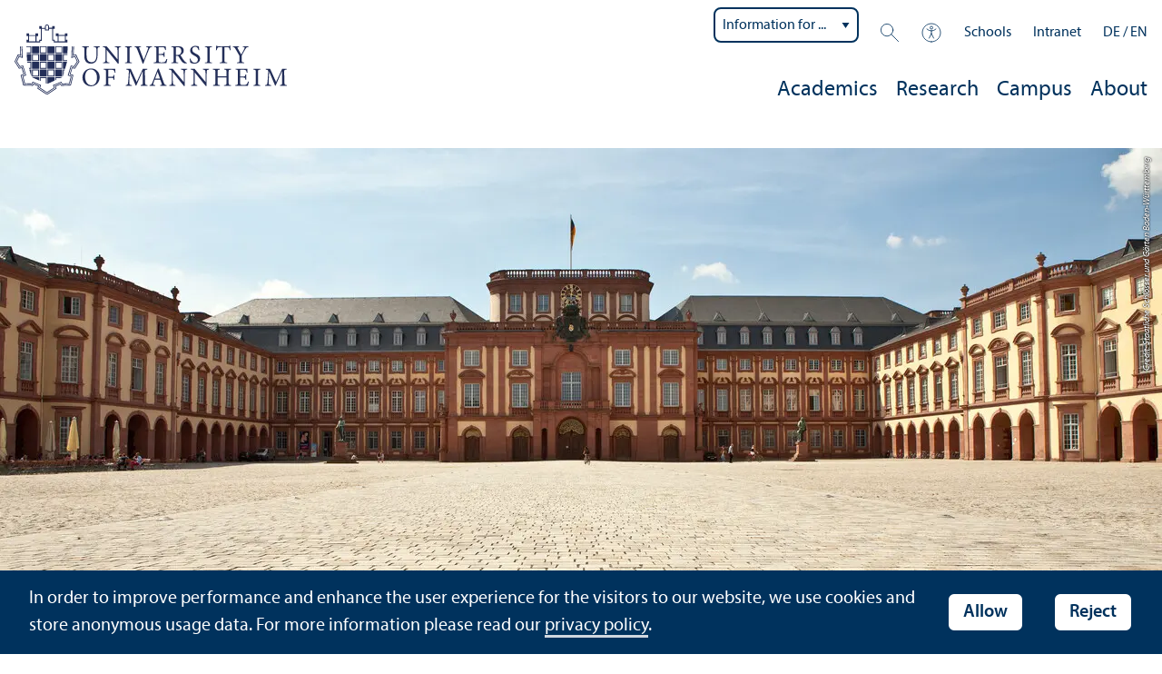

--- FILE ---
content_type: text/html; charset=utf-8
request_url: https://www.uni-mannheim.de/en/academics/before-your-studies/applying/the-a-to-z-of-applying/application-process/
body_size: 16941
content:
<!DOCTYPE html>
<html class="no-js" lang="en">
<head>

<meta charset="utf-8">




<title>Application Process | University of Mannheim</title>
<meta name="generator" content="TYPO3 CMS">
<meta name="twitter:card" content="summary">
<meta name="revisit-after" content="10 days"><link rel="stylesheet" href="/typo3temp/assets/css/910e5c7c99e88a767b79802168e75ba6.1769792322.css" media="all"><link rel="stylesheet" href="/_assets/f038457a108ded7ca0b077b63bfae195/Css/Main.min.1763116823.css" media="all"><link rel="stylesheet" href="/_assets/57a23904394be66b23e1207477f1abce/Icons/sprite.1769792282.css" media="all"><link rel="stylesheet" href="/_assets/57a23904394be66b23e1207477f1abce/Vendor/maplibre-gl/css/maplibre-gl.1753276625.css" media="all"><link rel="stylesheet" href="/_assets/57a23904394be66b23e1207477f1abce/Css/app_new.1769792185.css" media="all"><link rel="stylesheet" href="/_assets/57a23904394be66b23e1207477f1abce/Css/print.1769792205.css" media="print"><meta property="og:url" content="https://www.uni-mannheim.de/en/academics/before-your-studies/applying/the-a-to-z-of-applying/application-process/"><meta property="og:site_name" content=""><meta property="og:title" content="Application Process"><meta property="og:description" content=""><meta property="og:type" content="website">      <meta http-equiv="X-UA-Compatible" content="IE=edge">
      <meta name="viewport" content="width=device-width, initial-scale=1.0, minimum-scale=1.0"><link rel="icon" type="image/x-icon" href="/typo3conf/ext/uma_site/Resources/Public/Images/Favicons/favicon.ico"><link rel="icon" type="image/png" sizes="16x16" href="/typo3conf/ext/uma_site/Resources/Public/Images/Favicons/favicon-16x16.png"><link rel="icon" type="image/png" sizes="32x32" href="/typo3conf/ext/uma_site/Resources/Public/Images/Favicons/favicon-32x32.png"><link rel="apple-touch-icon" sizes="180x180" href="/typo3conf/ext/uma_site/Resources/Public/Images/Favicons/apple-touch-icon.png?v=2"><link rel="alternate" type="application/rss+xml" title="Aktuelle News der Universität Mannheim" href="https://www.uni-mannheim.de/en/newsroom/news/rss.xml"><link rel="alternate" type="application/rss+xml" title="Aktuelle Events der Universität Mannheim" href="https://www.uni-mannheim.de/en/newsroom/events/rss.xml">
<script>
  var _paq = _paq || [];
  var siteIds = [92,143];
  _paq.push(['requireConsent']);
  _paq.push(['trackPageView']);
  _paq.push(['enableLinkTracking']);
</script>
<link rel="alternate" hreflang="de-DE" href="https://www.uni-mannheim.de/studium/vor-dem-studium/bewerbung/bewerbung-a-bis-z/ablauf-der-bewerbung/"><link rel="alternate" hreflang="en-US" href="https://www.uni-mannheim.de/en/academics/before-your-studies/applying/the-a-to-z-of-applying/application-process/"><link rel="alternate" hreflang="x-default" href="https://www.uni-mannheim.de/studium/vor-dem-studium/bewerbung/bewerbung-a-bis-z/ablauf-der-bewerbung/"></head>
<body class="uma-main-site new-layout" id="page-1308">


<div class="app outer-wrap">
	<div class="skip-links">
		<a href="#main-navigation" class="skip-link skip-link-autofocus">
			Skip to main navigation
		</a>
		<a href="#page-content" class="skip-link skip-link-autofocus-heading">
			Skip to page content
		</a>
		<a href="#page-footer" class="skip-link skip-link-autofocus">
			Skip to footer
		</a>
	</div>
	
	<div class="inner-wrap">
		<div class="site-container ">
			

<header class="uma-header">

	<div class="main-menu max-width-1440">
		<div class="row align-bottom expanded align-center uma-header-elements">
			
			<div class="column small-8 medium-4">
				<div class="uma-header-left">
					<a href="/en/" class="logo-link"><img src="/typo3conf/ext/uma_site/Resources/Public/Images/Icons/logo-universitaet-mannheim-en.svg" width="462" height="119" alt="Logo of the University of Mannheim"></a>
				</div>
			</div>
			<div class="column small-8 medium-12 uma-header-right">
				
				<div class="metanav-wrapper">
					<div class="metanav-container row align-middle show-for-large">
						
							<div class="metanav-item metanav-quicklinks"><label class="hide" for="quicklinks">Information for ...</label><select id="quicklinks" class="quicklinks"><option value="">Information for ...</option><option value="https://www.uni-mannheim.de/en/academics/before-your-studies/">Prospective Students</option><option value="https://www.uni-mannheim.de/en/academics/during-your-studies/first-year-students/">First-Year Students</option><option value="https://www.uni-mannheim.de/en/academics/during-your-studies/">Students</option><option value="https://www.uni-mannheim.de/en/about/teaching/">Teachers</option><option value="https://www.uni-mannheim.de/en/research/">Researchers</option><option value="https://intranet.uni-mannheim.de">Employees</option><option value="https://www.uni-mannheim.de/en/academics/after-your-studies/alumni/">Alumni</option><option value="https://www.uni-mannheim.de/en/newsroom/media-relations/">Journalists</option></select></div><div class="metanav-item metanav-search"><a href="/en/search/" class="search-link" data-open="search-modal"><svg class="svg-icon-search-small-dims"><title>Search</title><use xlink:href="/typo3conf/ext/uma_site/Resources/Public/Icons/sprite.svg#icon-search-small"></use></svg></a><div class="reveal search-modal" id="search-modal" data-reveal><div class="uma-search">
	
	<div class="tx_solr">
	<div class="tx-solr-search-form tx-solr-search-form-layout-1" id="tx-solr-search-form-pi-results">
	
	<form action="/en/search/" method="get" accept-charset="utf-8" class="uma-search-form">
		<input type="text" id="tx-solr-q" class="tx-solr-q js-solr-q" name="q" value="" placeholder="Search term" aria-label="Search term">
		<input type="submit" value="Show results">
	</form>
	</div>
	</div>

</div>
<button class="close-button" data-close aria-label="Schließen" type="button"><span aria-hidden="true">×</span></button></div></div><div class="metanav-item metanav-accessibility"><a href="/en/digital-accessibility/"><svg class="svg-icon-accessibility-dims"><title>Accessibility</title><use xlink:href="/typo3conf/ext/uma_site/Resources/Public/Icons/sprite.svg#icon-accessibility"></use></svg></a></div><div class="metanav-item metanav-schools"><ul class="dropdown menu align-right" data-dropdown-menu><li class="schools-menu"><div tabindex="0">Schools</div><ul class="menu"><li><a href="https://www.jura.uni-mannheim.de/en/">Department of Law</a></li><li><a href="https://www.vwl.uni-mannheim.de/en/">Department of Economics</a></li><li><a href="https://www.bwl.uni-mannheim.de/en/">Business School</a></li><li><a href="https://www.sowi.uni-mannheim.de/en/">School of Social Sciences</a></li><li><a href="https://www.phil.uni-mannheim.de/en/">School of Humanities</a></li><li><a href="https://www.wim.uni-mannheim.de/en/">School of Business Informatics and Mathematics</a></li></ul></li></ul></div><div class="metanav-item"><a href="https://intranet.uni-mannheim.de/">Intranet</a></div>
						
						<div class="language-selector">
							<a href="/studium/vor-dem-studium/bewerbung/bewerbung-a-bis-z/ablauf-der-bewerbung/" lang="de" xml:lang="de" target="">DE</a> / <a href="/en/academics/before-your-studies/applying/the-a-to-z-of-applying/application-process/" class="active" lang="en" xml:lang="en">EN</a>
					 	</div>
					</div>
				</div>
				
				
					




    
    

    
    

    
    

    
    

    
    

    
    
        
                
            
    

	
<nav id="main-navigation" class="globalnav-container row expanded align-right show-for-large" data-root-page="1"><ul class="level1"><li class="has-subpages" data-doktype="1" data-shortcut="0" data-url=""><a href="/en/academics/">Academics</a><ul class="level2 vertical menu accordion-menu" data-accordion-menu data-submenu-toggle="true"><li class="has-subpages" data-doktype="1" data-shortcut="0" data-url=""><a href="/en/academics/before-your-studies/"><span>Before Your Studies</span></a><ul class="level3 vertical menu nested"><li data-doktype="1" data-shortcut="0" data-url=""><a href="/en/academics/before-your-studies/programs/"><span>Programs</span></a></li><li class="has-subpages" data-doktype="1" data-shortcut="0" data-url=""><a href="/en/academics/before-your-studies/advice-on-choosing-a-program/"><span>Advice on Choosing a Program</span></a><ul class="level4 vertical menu nested"><li data-doktype="1" data-shortcut="0" data-url=""><a href="/en/academics/before-your-studies/advice-on-choosing-a-program/advice-and-services/"><span>Advice and Services</span></a></li><li data-doktype="1" data-shortcut="0" data-url=""><a href="/en/academics/before-your-studies/advice-on-choosing-a-program/aptitude-tests/"><span>Aptitude Tests</span></a></li><li data-doktype="1" data-shortcut="0" data-url=""><a href="/en/academics/before-your-studies/advice-on-choosing-a-program/intensive-course/"><span>Intensive Course</span></a></li><li data-doktype="1" data-shortcut="0" data-url=""><a href="/en/academics/before-your-studies/advice-on-choosing-a-program/good-reasons-to-get-a-degree/"><span>Good Reasons to Get a Degree</span></a></li><li data-doktype="1" data-shortcut="0" data-url=""><a href="/en/academics/before-your-studies/advice-on-choosing-a-program/four-steps-to-university/"><span>Four Steps to University</span></a></li><li data-doktype="1" data-shortcut="0" data-url=""><a href="/en/academics/before-your-studies/advice-on-choosing-a-program/the-university-at-fairs/"><span>The University at Fairs</span></a></li></ul></li><li class="has-subpages" data-doktype="1" data-shortcut="0" data-url=""><a href="/en/academics/before-your-studies/applying/"><span>Applying</span></a><ul class="level4 vertical menu nested"><li data-doktype="4" data-shortcut="94" data-url=""><a href="/en/academics/dates/application-deadlines/"><span>Application Deadlines</span></a></li><li data-doktype="1" data-shortcut="0" data-url=""><a href="/en/academics/before-your-studies/applying/bachelors-program/"><span>Bachelor's Program</span></a></li><li data-doktype="1" data-shortcut="0" data-url=""><a href="/en/academics/before-your-studies/applying/masters-program/"><span>Master’s Program</span></a></li><li data-doktype="3" data-shortcut="0" data-url="https://portal2.uni-mannheim.de/portal2/pages/cs/sys/portal/hisinoneStartPage.faces?page=Bewerbung"><a href="https://portal2.uni-mannheim.de/portal2/pages/cs/sys/portal/hisinoneStartPage.faces?page=Bewerbung" target="_blank"><span>Start Your Application</span></a></li><li data-doktype="1" data-shortcut="0" data-url=""><a href="/en/academics/before-your-studies/applying/admission-and-enrollment/"><span>Admission and Enrollment</span></a></li><li data-doktype="1" data-shortcut="0" data-url=""><a href="/en/academics/before-your-studies/applying/contacting-the-admissions-office/"><span>Contacting the Admissions Office</span></a></li></ul></li><li class="has-subpages" data-doktype="1" data-shortcut="0" data-url=""><a href="/en/academics/before-your-studies/discovering-the-university-of-mannheim/"><span>Discovering the University of Mannheim</span></a><ul class="level4 vertical menu nested"><li data-doktype="1" data-shortcut="0" data-url=""><a href="/en/academics/before-your-studies/discovering-the-university-of-mannheim/information-event-for-prospective-students/" target="www.uni-mannheim.de/studienwahl/vortrag"><span>Information Event for Prospective Students</span></a></li><li data-doktype="1" data-shortcut="0" data-url=""><a href="/en/academics/before-your-studies/discovering-the-university-of-mannheim/campus-tour/"><span>Campus Tour</span></a></li><li data-doktype="1" data-shortcut="0" data-url=""><a href="/en/taster-course/"><span>Taster Course</span></a></li><li class="has-subpages" data-doktype="1" data-shortcut="0" data-url=""><a href="/en/academics/before-your-studies/discovering-the-university-of-mannheim/student-information-days/"><span>Student Information Days</span></a><ul class="level5 vertical menu nested"><li data-doktype="1" data-shortcut="0" data-url=""><a href="/en/academics/before-your-studies/discovering-the-university-of-mannheim/student-information-days/student-information-day/"><span>Student Information Day</span></a></li></ul></li></ul></li><li data-doktype="4" data-shortcut="4022" data-url=""><a href="/en/academics/advice-and-services/services-for-prospective-students/program-ambassadors/"><span>Program Ambassadors</span></a></li><li data-doktype="4" data-shortcut="80" data-url=""><a href="/en/financing/"><span>Financing</span></a></li><li data-doktype="4" data-shortcut="31619" data-url=""><a href="/en/campus/mannheim/"><span>Living in Mannheim</span></a></li></ul></li><li class="has-subpages" data-doktype="1" data-shortcut="0" data-url=""><a href="/en/academics/during-your-studies/"><span>During Your Studies</span></a><ul class="level3 vertical menu nested"><li class="has-subpages" data-doktype="1" data-shortcut="0" data-url=""><a href="/en/academics/during-your-studies/first-year-students/"><span>First-Year Students</span></a><ul class="level4 vertical menu nested"><li class="has-subpages" data-doktype="1" data-shortcut="0" data-url=""><a href="/en/academics/during-your-studies/first-year-students/information-on-your-program/"><span>Information on your program</span></a><ul class="level5 vertical menu nested"><li data-doktype="1" data-shortcut="0" data-url=""><a href="/en/minorselection/"><span>Minor</span></a></li></ul></li><li class="has-subpages" data-doktype="1" data-shortcut="0" data-url=""><a href="/en/academics/during-your-studies/first-year-students/who-is-responsible-for-what/"><span>Who Is Responsible for What?</span></a><ul class="level5 vertical menu nested"><li data-doktype="1" data-shortcut="0" data-url=""><a href="/en/academics/during-your-studies/first-year-students/who-is-responsible-for-what/program-managers/"><span>Program managers</span></a></li></ul></li><li data-doktype="1" data-shortcut="0" data-url=""><a href="/en/academics/during-your-studies/first-year-students/studying-under-special-circumstances/"><span>Studying under special circumstances</span></a></li><li data-doktype="1" data-shortcut="0" data-url=""><a href="/en/academics/during-your-studies/first-year-students/orientation-events/"><span>Orientation events</span></a></li><li data-doktype="1" data-shortcut="0" data-url=""><a href="/en/academics/during-your-studies/first-year-students/ecum-pick-up-service-for-first-year-students/"><span>ecUM pick-up service for first-year students</span></a></li></ul></li><li class="has-subpages" data-doktype="1" data-shortcut="0" data-url=""><a href="/en/academics/during-your-studies/organizing-your-studies/"><span>Organizing Your Studies</span></a><ul class="level4 vertical menu nested"><li data-doktype="1" data-shortcut="0" data-url=""><a href="/en/academics/during-your-studies/organizing-your-studies/enrollment/"><span>Enrollment</span></a></li><li data-doktype="1" data-shortcut="0" data-url=""><a href="/en/academics/during-your-studies/organizing-your-studies/re-registration/"><span>Re-Registration</span></a></li><li data-doktype="1" data-shortcut="0" data-url=""><a href="/en/academics/during-your-studies/organizing-your-studies/academic-leave-of-absence/"><span>Academic Leave of Absence</span></a></li><li data-doktype="1" data-shortcut="0" data-url=""><a href="/en/academics/during-your-studies/organizing-your-studies/disenrollment/"><span>Disenrollment</span></a></li><li data-doktype="1" data-shortcut="0" data-url=""><a href="/en/academics/during-your-studies/organizing-your-studies/fees/"><span>Fees</span></a></li><li data-doktype="1" data-shortcut="0" data-url=""><a href="/en/academics/during-your-studies/organizing-your-studies/parallel-studies/"><span>Parallel Studies</span></a></li><li data-doktype="1" data-shortcut="0" data-url=""><a href="/en/academics/during-your-studies/organizing-your-studies/formalities/"><span>Formalities</span></a></li></ul></li><li data-doktype="4" data-shortcut="39246" data-url=""><a href="/en/examinations/"><span>Examinations</span></a></li><li class="has-subpages" data-doktype="1" data-shortcut="0" data-url=""><a href="/en/academics/during-your-studies/student-services/"><span>Contacting Student Services</span></a><ul class="level4 vertical menu nested"><li data-doktype="1" data-shortcut="0" data-url=""><a href="/en/academics/during-your-studies/student-services/express-service/"><span>Express Service</span></a></li></ul></li><li class="has-subpages" data-doktype="1" data-shortcut="0" data-url=""><a href="/en/academics/during-your-studies/learning-and-study-techniques/"><span>Learning and Study Techniques</span></a><ul class="level4 vertical menu nested"><li data-doktype="1" data-shortcut="0" data-url=""><a href="/en/academics/during-your-studies/learning-and-study-techniques/workshops/"><span>Workshops</span></a></li><li data-doktype="1" data-shortcut="0" data-url=""><a href="/en/academics/during-your-studies/learning-and-study-techniques/coaching/"><span>Coaching</span></a></li><li data-doktype="1" data-shortcut="0" data-url=""><a href="/en/academics/during-your-studies/learning-and-study-techniques/e-learning-course-self-regulated-learning/"><span>E-Learning Course: Self-Regulated Learning</span></a></li><li data-doktype="1" data-shortcut="0" data-url=""><a href="/en/academics/during-your-studies/learning-and-study-techniques/organizing-your-learning-activities/"><span>Organizing your Learning Activities</span></a></li><li data-doktype="1" data-shortcut="0" data-url=""><a href="/en/academics/during-your-studies/learning-and-study-techniques/types-of-examinations/"><span>Types of Examinations</span></a></li><li data-doktype="1" data-shortcut="0" data-url=""><a href="/en/academics/during-your-studies/learning-and-study-techniques/completing-your-degree-program/"><span>Completing Your Degree Program</span></a></li></ul></li><li data-doktype="1" data-shortcut="0" data-url=""><a href="/en/academics/during-your-studies/studying-information-for-students/"><span>Studying: Information for Students</span></a></li><li data-doktype="1" data-shortcut="0" data-url=""><a href="/en/academics/during-your-studies/transitioning-from-a-bachelors-to-a-masters-program/"><span>Transitioning from a Bachelor’s to a Master’s Program</span></a></li><li data-doktype="4" data-shortcut="26438" data-url=""><a href="/en/it/services/media-technology/"><span></span></a></li></ul></li><li class="has-subpages" data-doktype="1" data-shortcut="0" data-url=""><a href="/en/academics/after-your-studies/"><span>After Your Studies</span></a><ul class="level3 vertical menu nested"><li class="has-subpages" data-doktype="1" data-shortcut="0" data-url=""><a href="/en/academics/after-your-studies/career-opportunities/"><span>Career Opportunities</span></a><ul class="level4 vertical menu nested"><li class="has-subpages" data-doktype="1" data-shortcut="0" data-url=""><a href="/en/academics/after-your-studies/career-opportunities/fields-of-work/"><span>Fields of Work</span></a><ul class="level5 vertical menu nested"><li data-doktype="1" data-shortcut="0" data-url=""><a href="/en/academics/after-your-studies/career-opportunities/fields-of-work/business-administration/"><span>Business Administration</span></a></li><li data-doktype="1" data-shortcut="0" data-url=""><a href="/en/academics/after-your-studies/career-opportunities/fields-of-work/history/"><span>History</span></a></li><li data-doktype="1" data-shortcut="0" data-url=""><a href="/en/academics/after-your-studies/career-opportunities/fields-of-work/culture-and-economy/"><span>Culture and Economy</span></a></li><li data-doktype="1" data-shortcut="0" data-url=""><a href="/en/academics/after-your-studies/career-opportunities/fields-of-work/teacher-education/"><span>Teacher Education</span></a></li><li data-doktype="1" data-shortcut="0" data-url=""><a href="/en/academics/after-your-studies/career-opportunities/fields-of-work/literary-studies/"><span>Literary Studies</span></a></li><li data-doktype="1" data-shortcut="0" data-url=""><a href="/en/academics/after-your-studies/career-opportunities/fields-of-work/media-and-communication-studies/"><span>Media and Communication Studies</span></a></li><li data-doktype="1" data-shortcut="0" data-url=""><a href="/en/academics/after-your-studies/career-opportunities/fields-of-work/political-science/"><span>Political Science</span></a></li><li data-doktype="1" data-shortcut="0" data-url=""><a href="/en/academics/after-your-studies/career-opportunities/fields-of-work/psychology/"><span>Psychology</span></a></li><li data-doktype="1" data-shortcut="0" data-url=""><a href="/en/academics/after-your-studies/career-opportunities/fields-of-work/sociology/"><span>Sociology</span></a></li><li data-doktype="1" data-shortcut="0" data-url=""><a href="/en/academics/after-your-studies/career-opportunities/fields-of-work/linguistics/"><span>Linguistics</span></a></li><li data-doktype="1" data-shortcut="0" data-url=""><a href="/en/academics/after-your-studies/career-opportunities/fields-of-work/law/"><span>Law</span></a></li><li data-doktype="1" data-shortcut="0" data-url=""><a href="/en/academics/after-your-studies/career-opportunities/fields-of-work/economics/"><span>Economics</span></a></li><li data-doktype="1" data-shortcut="0" data-url=""><a href="/en/academics/after-your-studies/career-opportunities/fields-of-work/business-informatics/"><span>Business Informatics</span></a></li><li data-doktype="1" data-shortcut="0" data-url=""><a href="/en/academics/after-your-studies/career-opportunities/fields-of-work/mathematics-in-business-and-economics/"><span>Mathematics in Business and Economics</span></a></li><li data-doktype="1" data-shortcut="0" data-url=""><a href="/en/academics/after-your-studies/career-opportunities/fields-of-work/economic-and-business-education/"><span>Economic and Business Education</span></a></li></ul></li><li data-doktype="1" data-shortcut="0" data-url=""><a href="/en/academics/after-your-studies/career-opportunities/job-opportunities/"><span>Job Opportunities</span></a></li><li data-doktype="1" data-shortcut="0" data-url=""><a href="/en/academics/after-your-studies/career-opportunities/practical-experience/"><span>Practical Experience</span></a></li><li data-doktype="1" data-shortcut="0" data-url=""><a href="/en/academics/after-your-studies/career-opportunities/careers-of-mannheim-graduates/"><span>Careers of Mannheim Graduates</span></a></li><li data-doktype="1" data-shortcut="0" data-url=""><a href="/en/academics/after-your-studies/career-opportunities/support-for-the-start-of-your-career/"><span>Support for the Start of your Career</span></a></li><li data-doktype="1" data-shortcut="0" data-url=""><a href="/en/academics/after-your-studies/career-opportunities/career-in-academia-and-research/"><span>Career in Academia and Research</span></a></li></ul></li><li data-doktype="4" data-shortcut="5810" data-url=""><a href="/en/startups/"><span>Founding a Startup</span></a></li><li data-doktype="1" data-shortcut="0" data-url=""><a href="/en/academics/after-your-studies/job-opportunities/"><span>Job Opportunities</span></a></li><li data-doktype="1" data-shortcut="0" data-url=""><a href="/en/academics/after-your-studies/alumni/"><span>Alumni</span></a></li></ul></li><li class="has-subpages" data-doktype="1" data-shortcut="0" data-url=""><a href="/en/academics/life-long-learning/"><span>Life-Long Learning</span></a><ul class="level3 vertical menu nested"><li data-doktype="1" data-shortcut="0" data-url=""><a href="/en/academics/life-long-learning/continuing-education-in-academia/"><span>Continuing Education in Academia</span></a></li><li data-doktype="3" data-shortcut="0" data-url="https://www.mannheim-business-school.com/de/"><a href="https://www.mannheim-business-school.com/de/" target="_blank"><span>Mannheim Business School</span></a></li><li data-doktype="1" data-shortcut="0" data-url=""><a href="/en/academics/life-long-learning/language-courses/"><span>Language Courses</span></a></li><li data-doktype="3" data-shortcut="0" data-url="https://www.studiumgenerale.uni-mannheim.de/en/"><a href="https://www.studiumgenerale.uni-mannheim.de/en/" target="_blank"><span>Studium Generale</span></a></li><li data-doktype="1" data-shortcut="0" data-url=""><a href="/en/academics/life-long-learning/guest-student-program/"><span>Guest Student Program</span></a></li><li data-doktype="3" data-shortcut="0" data-url="https://www.studiumgenerale.uni-mannheim.de/index.php/zfsueber/"><a href="https://www.studiumgenerale.uni-mannheim.de/index.php/zfsueber/" target="_blank"><span>Zentrum für Schlüsselqualifikationen</span></a></li><li data-doktype="3" data-shortcut="0" data-url="https://www.daf.uni-mannheim.de/en/"><a href="https://www.daf.uni-mannheim.de/en/" target="_blank"><span>Language Courses DaZ and DaF</span></a></li><li data-doktype="1" data-shortcut="296" data-url=""><a href="/en/academics/life-long-learning/kids-university/"><span>Kids' University</span></a></li><li class="has-subpages" data-doktype="1" data-shortcut="0" data-url=""><a href="/en/academics/life-long-learning/mehr-wissenschaft/"><span>Mehr WISSENschaft</span></a></li></ul></li><li class="has-subpages" data-doktype="1" data-shortcut="0" data-url=""><a href="/en/academics/studying-the-healthy-way/"><span>Studying the Healthy Way</span></a><ul class="level3 vertical menu nested"><li data-doktype="1" data-shortcut="0" data-url=""><a href="/en/academics/studying-the-healthy-way/settling-in/"><span>Settling in</span></a></li><li data-doktype="1" data-shortcut="0" data-url=""><a href="/en/academics/studying-the-healthy-way/all-about-studying/"><span>All About Studying</span></a></li><li data-doktype="1" data-shortcut="0" data-url=""><a href="/en/academics/studying-the-healthy-way/pathways-to-academic-success/"><span>Pathways to Academic Success</span></a></li><li data-doktype="1" data-shortcut="0" data-url=""><a href="/en/academics/studying-the-healthy-way/academic-support/"><span>Academic Support</span></a></li><li class="has-subpages" data-doktype="1" data-shortcut="0" data-url=""><a href="/en/academics/studying-the-healthy-way/good-mental-health/"><span>Good Mental Health</span></a><ul class="level4 vertical menu nested"><li data-doktype="1" data-shortcut="0" data-url=""><a href="/en/academics/studying-the-healthy-way/good-mental-health/self-care/"><span>Self-Care</span></a></li><li data-doktype="1" data-shortcut="0" data-url=""><a href="/en/academics/studying-the-healthy-way/good-mental-health/stress/"><span>Stress</span></a></li><li data-doktype="1" data-shortcut="0" data-url=""><a href="/en/academics/studying-the-healthy-way/good-mental-health/mindfulness/"><span>Mindfulness</span></a></li><li data-doktype="1" data-shortcut="25279" data-url=""><a href="/en/academics/studying-the-healthy-way/good-mental-health/exam-anxiety/"><span>Exam Anxiety</span></a></li><li data-doktype="1" data-shortcut="0" data-url=""><a href="/en/academics/studying-the-healthy-way/good-mental-health/addiction-prevention/"><span>Addiction Prevention</span></a></li></ul></li><li class="has-subpages" data-doktype="1" data-shortcut="0" data-url=""><a href="/en/academics/studying-the-healthy-way/physical-fitness/"><span>Physical Fitness</span></a><ul class="level4 vertical menu nested"><li data-doktype="1" data-shortcut="0" data-url=""><a href="/en/academics/studying-the-healthy-way/physical-fitness/healthy-diet/"><span>Healthy Diet</span></a></li><li data-doktype="1" data-shortcut="0" data-url=""><a href="/en/academics/studying-the-healthy-way/physical-fitness/restful-sleep/"><span>Restful Sleep</span></a></li><li data-doktype="4" data-shortcut="1753" data-url=""><a href="/en/sports/"><span>University Sports</span></a></li></ul></li><li class="has-subpages" data-doktype="1" data-shortcut="0" data-url=""><a href="/en/academics/studying-the-healthy-way/help-in-times-of-crisis/"><span>Help in Times of Crisis</span></a><ul class="level4 vertical menu nested"><li data-doktype="4" data-shortcut="1893" data-url=""><a href="/en/academics/advice-and-services/services-for-students/changing-lanes/"><span>Feeling Unsure About Your Studies</span></a></li><li data-doktype="4" data-shortcut="10986" data-url=""><a href="/en/gender-equality-and-equal-opportunity/information-for-students/"><span>Personal Crisis</span></a></li><li data-doktype="4" data-shortcut="10911" data-url=""><a href="/en/gender-equality-and-equal-opportunity/counseling/anti-discrimination/"><span>Discrimination</span></a></li><li data-doktype="4" data-shortcut="16640" data-url=""><a href="/en/gender-equality-and-equal-opportunity/counseling/information-and-help-in-case-of-violence/"><span>Violence</span></a></li><li data-doktype="4" data-shortcut="10909" data-url=""><a href="/en/gender-equality-and-equal-opportunity/counseling/sexual-harassment/"><span>Sexual Harassment and Assault</span></a></li><li data-doktype="1" data-shortcut="0" data-url=""><a href="/en/academics/studying-the-healthy-way/help-in-times-of-crisis/external-counseling-services/"><span>External Counseling Services</span></a></li><li data-doktype="1" data-shortcut="0" data-url=""><a href="/en/academics/studying-the-healthy-way/help-in-times-of-crisis/support-groups/"><span>Support Groups</span></a></li></ul></li></ul></li><li class="has-subpages" data-doktype="1" data-shortcut="0" data-url=""><a href="/en/academics/going-abroad/"><span>Going Abroad</span></a><ul class="level3 vertical menu nested"><li data-doktype="1" data-shortcut="0" data-url=""><a href="/en/academics/going-abroad/study-abroad-fair/"><span>Study Abroad Fair</span></a></li><li class="has-subpages" data-doktype="1" data-shortcut="0" data-url=""><a href="/en/academics/going-abroad/studying-abroad/"><span>Studying Abroad</span></a><ul class="level4 vertical menu nested"><li data-doktype="1" data-shortcut="0" data-url=""><a href="/en/academics/going-abroad/studying-abroad/before-applying/"><span>Before Applying</span></a></li><li data-doktype="1" data-shortcut="0" data-url=""><a href="/en/academics/going-abroad/studying-abroad/prior-to-your-application-1-1/"><span>Information Sessions about Studying Abroad</span></a></li><li class="has-subpages" data-doktype="1" data-shortcut="0" data-url=""><a href="/en/academics/going-abroad/studying-abroad/after-you-have-been-accepted/"><span>After You Have Been Accepted</span></a><ul class="level5 vertical menu nested"><li data-doktype="1" data-shortcut="0" data-url=""><a href="/en/academics/going-abroad/studying-abroad/after-you-have-been-accepted/sustainability-abroad/"><span>Sustainability Abroad</span></a></li></ul></li><li data-doktype="1" data-shortcut="0" data-url=""><a href="/en/academics/going-abroad/studying-abroad/partner-universities/"><span>Partner Universities</span></a></li><li data-doktype="1" data-shortcut="0" data-url=""><a href="/en/academics/going-abroad/studying-abroad/hidden-treasures/"><span>Hidden Treasures</span></a></li><li data-doktype="1" data-shortcut="0" data-url=""><a href="/en/academics/going-abroad/studying-abroad/application/"><span>Application</span></a></li><li data-doktype="1" data-shortcut="0" data-url=""><a href="/en/academics/going-abroad/studying-abroad/proof-of-language-proficiency/"><span>Proof of Language Proficiency</span></a></li><li class="has-subpages" data-doktype="1" data-shortcut="0" data-url=""><a href="/en/academics/going-abroad/studying-abroad/financing/"><span>Financing</span></a><ul class="level5 vertical menu nested"><li data-doktype="1" data-shortcut="0" data-url=""><a href="/en/academics/going-abroad/studying-abroad/financing/scholarships/"><span>Scholarships</span></a></li><li data-doktype="1" data-shortcut="0" data-url=""><a href="/en/academics/going-abroad/studying-abroad/financing/bafoeg-for-stays-abroad/"><span>BAföG for Stays Abroad</span></a></li><li data-doktype="1" data-shortcut="0" data-url=""><a href="/en/academics/going-abroad/studying-abroad/financing/student-loans/"><span>Student Loans</span></a></li><li data-doktype="1" data-shortcut="0" data-url=""><a href="/en/academics/going-abroad/studying-abroad/financing/country-specific-funding/"><span>Country-Specific Funding</span></a></li></ul></li></ul></li><li data-doktype="1" data-shortcut="0" data-url=""><a href="/en/academics/going-abroad/double-and-joint-degree-programs/"><span>Double and Joint Degree Programs</span></a></li><li data-doktype="1" data-shortcut="0" data-url=""><a href="/en/academics/going-abroad/free-movers/"><span>Free Movers</span></a></li><li data-doktype="1" data-shortcut="0" data-url=""><a href="/en/academics/going-abroad/summer-and-spring-schools/"><span>Summer and Spring Schools</span></a></li><li class="has-subpages" data-doktype="1" data-shortcut="0" data-url=""><a href="/en/academics/going-abroad/school-placement-internship-abroad/"><span>School Placement/<wbr />Internship Abroad</span></a><ul class="level4 vertical menu nested"><li data-doktype="1" data-shortcut="0" data-url=""><a href="/en/academics/going-abroad/school-placement-internship-abroad/seeking-an-internship/"><span>Seeking an Internship</span></a></li><li data-doktype="1" data-shortcut="0" data-url=""><a href="/en/academics/going-abroad/school-placement-internship-abroad/financial-support/"><span>Financial Support</span></a></li><li data-doktype="1" data-shortcut="0" data-url=""><a href="/en/academics/going-abroad/school-placement-internship-abroad/internships-at-schools/"><span>Internships at Schools</span></a></li><li data-doktype="1" data-shortcut="0" data-url=""><a href="/en/academics/going-abroad/school-placement-internship-abroad/insurance-and-internship-agreements/"><span>Insurance and Internship Agreements</span></a></li></ul></li><li data-doktype="1" data-shortcut="0" data-url=""><a href="/en/academics/going-abroad/special-requirements-for-international-students-from-mannheim/"><span>Special Requirements for International Students from Mannheim</span></a></li><li data-doktype="1" data-shortcut="0" data-url=""><a href="/en/academics/going-abroad/students-with-children/"><span>Students With Children</span></a></li><li data-doktype="1" data-shortcut="0" data-url=""><a href="/en/academics/going-abroad/students-with-disabilities/"><span>Students with Disabilities</span></a></li><li data-doktype="1" data-shortcut="0" data-url=""><a href="/en/academics/going-abroad/state-to-state-programs/"><span>State-to-State Programs</span></a></li><li class="has-subpages" data-doktype="1" data-shortcut="0" data-url=""><a href="/en/academics/going-abroad/the-baden-wuerttemberg-north-carolina-exchange-program/"><span>The Baden-Wuerttemberg/North Carolina Exchange Program</span></a><ul class="level4 vertical menu nested"><li data-doktype="1" data-shortcut="0" data-url=""><a href="/en/academics/going-abroad/the-baden-wuerttemberg-north-carolina-exchange-program/coming-to-baden-wuerttemberg/"><span>Coming to Baden-Württemberg</span></a></li><li data-doktype="1" data-shortcut="0" data-url=""><a href="/en/academics/going-abroad/the-baden-wuerttemberg-north-carolina-exchange-program/going-to-north-carolina/"><span>Going to North Carolina</span></a></li><li data-doktype="1" data-shortcut="0" data-url=""><a href="/en/academics/going-abroad/the-baden-wuerttemberg-north-carolina-exchange-program/bw-nc-faculty-mobility-program/"><span>BW/<wbr />NC Faculty Mobility Program</span></a></li></ul></li><li class="has-subpages" data-doktype="1" data-shortcut="0" data-url=""><a href="/en/academics/going-abroad/study-abroad-with-engageeu/"><span>Study Abroad with ENGAGE.EU</span></a><ul class="level4 vertical menu nested"><li data-doktype="1" data-shortcut="0" data-url=""><a href="/en/academics/going-abroad/study-abroad-with-engageeu/oei/"><span>OEI</span></a></li><li data-doktype="1" data-shortcut="0" data-url=""><a href="/en/academics/going-abroad/study-abroad-with-engageeu/gsm/"><span>GSM</span></a></li></ul></li><li data-doktype="1" data-shortcut="0" data-url=""><a href="/en/academics/going-abroad/study-abroad-vlogs/"><span>Study Abroad Vlogs</span></a></li></ul></li><li class="has-subpages" data-doktype="1" data-shortcut="0" data-url=""><a href="/en/academics/coming-to-mannheim/"><span>Coming to Mannheim</span></a><ul class="level3 vertical menu nested"><li class="has-subpages" data-doktype="1" data-shortcut="0" data-url=""><a href="/en/academics/coming-to-mannheim/exchange-students/"><span>Exchange Students</span></a><ul class="level4 vertical menu nested"><li data-doktype="1" data-shortcut="0" data-url=""><a href="/en/academics/coming-to-mannheim/exchange-students/application/"><span>Applying</span></a></li><li class="has-subpages" data-doktype="1" data-shortcut="0" data-url=""><a href="/en/academics/coming-to-mannheim/exchange-students/entry-and-insurance/"><span>Entry and Insurance</span></a><ul class="level5 vertical menu nested"><li data-doktype="1" data-shortcut="0" data-url=""><a href="/en/academics/coming-to-mannheim/exchange-students/entry-and-insurance/contact-for-your-visa-application/"><span>Contact for Your Visa Application</span></a></li></ul></li><li class="has-subpages" data-doktype="1" data-shortcut="0" data-url=""><a href="/en/academics/coming-to-mannheim/exchange-students/welcome-week/"><span>Welcome Week</span></a><ul class="level5 vertical menu nested"><li data-doktype="1" data-shortcut="0" data-url=""><a href="/en/academics/coming-to-mannheim/exchange-students/welcome-week/events/"><span>Events</span></a></li></ul></li><li data-doktype="1" data-shortcut="0" data-url=""><a href="/en/academics/coming-to-mannheim/exchange-students/directions/"><span>Directions</span></a></li><li data-doktype="1" data-shortcut="0" data-url=""><a href="/en/academics/coming-to-mannheim/exchange-students/enrollment/"><span>Enrollment</span></a></li><li data-doktype="1" data-shortcut="0" data-url=""><a href="/en/academics/coming-to-mannheim/exchange-students/housing/"><span>Housing</span></a></li><li class="has-subpages" data-doktype="1" data-shortcut="0" data-url=""><a href="/en/academics/coming-to-mannheim/exchange-students/courses/"><span>Courses</span></a><ul class="level5 vertical menu nested"><li data-doktype="1" data-shortcut="0" data-url=""><a href="/en/academics/coming-to-mannheim/exchange-students/courses/summer-and-winter-academies/"><span>Summer and Winter Academies</span></a></li><li data-doktype="1" data-shortcut="0" data-url=""><a href="/en/academics/coming-to-mannheim/exchange-students/courses/courses-on-german-language-and-culture/"><span>Courses on German Language and Culture</span></a></li><li data-doktype="1" data-shortcut="0" data-url=""><a href="/en/academics/coming-to-mannheim/exchange-students/courses/course-catalog/"><span>Spring term 2026</span></a></li><li data-doktype="1" data-shortcut="0" data-url=""><a href="/en/academics/coming-to-mannheim/exchange-students/courses/course-catalog-fall-2025/"><span>Fall term 2025/<wbr />2026</span></a></li></ul></li><li data-doktype="1" data-shortcut="0" data-url=""><a href="/en/academics/coming-to-mannheim/exchange-students/before-you-leave-mannheim/"><span>Before You Leave Mannheim</span></a></li></ul></li><li class="has-subpages" data-doktype="1" data-shortcut="0" data-url=""><a href="/en/academics/coming-to-mannheim/international-students/"><span>International Degree-Seeking Students</span></a><ul class="level4 vertical menu nested"><li class="has-subpages" data-doktype="1" data-shortcut="0" data-url=""><a href="/en/academics/coming-to-mannheim/international-students/prior-to-your-arrival/"><span>Prior to Your Arrival</span></a><ul class="level5 vertical menu nested"><li data-doktype="1" data-shortcut="0" data-url=""><a href="/en/academics/coming-to-mannheim/international-students/prior-to-your-arrival/financing-your-studies/"><span>Financing your Studies</span></a></li><li data-doktype="1" data-shortcut="0" data-url=""><a href="/en/academics/coming-to-mannheim/international-students/prior-to-your-arrival/housing-in-mannheim/"><span>Housing in Mannheim</span></a></li><li data-doktype="1" data-shortcut="0" data-url=""><a href="/en/academics/coming-to-mannheim/international-students/prior-to-your-arrival/study-peers/"><span>Study Peers</span></a></li><li data-doktype="1" data-shortcut="0" data-url=""><a href="/en/academics/coming-to-mannheim/international-students/prior-to-your-arrival/language-courses/"><span>Language Courses</span></a></li><li data-doktype="1" data-shortcut="0" data-url=""><a href="/en/academics/coming-to-mannheim/international-students/prior-to-your-arrival/tuition-fees-for-international-students/"><span>Tuition Fees for International Students</span></a></li></ul></li><li data-doktype="1" data-shortcut="0" data-url=""><a href="/en/academics/coming-to-mannheim/international-students/upon-your-arrival/"><span>Upon Your Arrival</span></a></li><li class="has-subpages" data-doktype="1" data-shortcut="0" data-url=""><a href="/en/academics/coming-to-mannheim/international-students/during-your-studies/"><span>During Your Studies</span></a><ul class="level5 vertical menu nested"><li data-doktype="1" data-shortcut="0" data-url=""><a href="/en/academics/coming-to-mannheim/international-students/during-your-studies/winners-of-the-daad-prize/"><span>Winners of the DAAD Prize</span></a></li></ul></li><li class="has-subpages" data-doktype="1" data-shortcut="0" data-url=""><a href="/en/academics/coming-to-mannheim/international-students/starting-your-career/"><span>Starting Your Career</span></a><ul class="level5 vertical menu nested"><li data-doktype="1" data-shortcut="0" data-url=""><a href="/en/academics/coming-to-mannheim/international-students/starting-your-career/step-by-step/"><span>Made in Mannheim</span></a></li><li data-doktype="1" data-shortcut="0" data-url=""><a href="/en/academics/coming-to-mannheim/international-students/starting-your-career/information-for-companies/"><span>Information for Companies</span></a></li><li data-doktype="1" data-shortcut="0" data-url=""><a href="/en/academics/coming-to-mannheim/international-students/starting-your-career/international-alumni/"><span>International Alumni</span></a></li></ul></li></ul></li><li data-doktype="1" data-shortcut="0" data-url=""><a href="/en/academics/coming-to-mannheim/double-und-joint-degree-programs/"><span>Double und Joint Degree Programs</span></a></li><li data-doktype="1" data-shortcut="0" data-url=""><a href="/en/academics/coming-to-mannheim/engageeu-study-offers/"><span>ENGAGE.EU Study Offers</span></a></li><li data-doktype="1" data-shortcut="0" data-url=""><a href="/en/academics/coming-to-mannheim/incoming-portraits/"><span>Incoming Portraits</span></a></li></ul></li><li class="has-subpages" data-doktype="1" data-shortcut="0" data-url=""><a href="/en/academics/dates/"><span>Dates</span></a><ul class="level3 vertical menu nested"><li data-doktype="1" data-shortcut="0" data-url=""><a href="/en/academics/dates/application-deadlines/"><span>Application Deadlines</span></a></li><li data-doktype="1" data-shortcut="0" data-url=""><a href="/en/academics/dates/academic-calendar/"><span>Academic Calendar</span></a></li><li data-doktype="1" data-shortcut="13603" data-url=""><a href="/en/academics/dates/examination-dates/"><span>Examination Dates</span></a></li><li class="has-subpages" data-doktype="1" data-shortcut="0" data-url=""><a href="/en/academics/dates/important-dates-for-prospective-students/"><span>Important Dates for Prospective Students</span></a></li><li data-doktype="3" data-shortcut="7478" data-url="https://www.uni-mannheim.de/en/information-for/first-year-students/orientation-events/"><a href="https://www.uni-mannheim.de/en/information-for/first-year-students/orientation-events/" target="_blank"><span>Important Dates for Freshmen</span></a></li><li data-doktype="1" data-shortcut="0" data-url=""><a href="/en/academics/dates/important-dates-for-international-students/"><span>Important Dates for International Students</span></a></li></ul></li><li class="has-subpages" data-doktype="1" data-shortcut="0" data-url=""><a href="/en/academics/advice-and-services/"><span>Advice and Services</span></a><ul class="level3 vertical menu nested"><li class="has-subpages" data-doktype="1" data-shortcut="0" data-url=""><a href="/en/academics/advice-and-services/advice-for-students-with-family-responsibilities/"><span>Advice for Students with Family Responsibilities</span></a><ul class="level4 vertical menu nested"><li data-doktype="1" data-shortcut="0" data-url=""><a href="/en/academics/advice-and-services/advice-for-students-with-family-responsibilities/studying-with-caregiving-responsibilities/"><span>Studying with Caregiving Responsibilities</span></a></li><li data-doktype="1" data-shortcut="0" data-url=""><a href="/en/academics/advice-and-services/advice-for-students-with-family-responsibilities/studying-while-pregnant-and-with-children/"><span>Studying while Pregnant and with Children</span></a></li></ul></li><li class="has-subpages" data-doktype="1" data-shortcut="0" data-url=""><a href="/en/academics/advice-and-services/services-for-prospective-students/"><span>Services for Prospective Students</span></a><ul class="level4 vertical menu nested"><li data-doktype="4" data-shortcut="209" data-url=""><a href="/en/academics/before-your-studies/advice-on-choosing-a-program/"><span>Advice on Choosing a Program</span></a></li><li data-doktype="1" data-shortcut="0" data-url=""><a href="/en/academics/advice-and-services/services-for-prospective-students/program-ambassadors/"><span>Program Ambassadors</span></a></li><li data-doktype="4" data-shortcut="1264" data-url=""><a href="/en/academics/before-your-studies/applying/contacting-the-admissions-office/"><span>Admission and Enrollment</span></a></li><li data-doktype="1" data-shortcut="80" data-url=""><a href="/en/financing/"><span>Financing</span></a></li></ul></li><li class="has-subpages" data-doktype="1" data-shortcut="0" data-url=""><a href="/en/academics/advice-and-services/services-for-students/"><span>Services for students</span></a><ul class="level4 vertical menu nested"><li data-doktype="1" data-shortcut="0" data-url=""><a href="/en/academics/advice-and-services/services-for-students/changing-lanes/"><span>Changing Lanes</span></a></li><li data-doktype="4" data-shortcut="41915" data-url=""><a href="/en/academics/during-your-studies/learning-and-study-techniques/coaching/"><span>Coaching</span></a></li><li data-doktype="4" data-shortcut="25245" data-url=""><a href="/en/academics/during-your-studies/learning-and-study-techniques/"><span>Learning and Study Techniques</span></a></li><li data-doktype="4" data-shortcut="83" data-url=""><a href="/en/academics/going-abroad/"><span>Going Abroad</span></a></li><li data-doktype="4" data-shortcut="84" data-url=""><a href="/en/academics/coming-to-mannheim/"><span>Coming to Mannheim</span></a></li><li data-doktype="4" data-shortcut="10199" data-url=""><a href="/en/gender-equality-and-equal-opportunity/counseling/"><span>Social Counseling</span></a></li><li data-doktype="4" data-shortcut="15105" data-url=""><a href="/en/academics/after-your-studies/career-opportunities/support-for-the-start-of-your-career/"><span>Support for the Start of your Career</span></a></li></ul></li><li class="has-subpages" data-doktype="1" data-shortcut="0" data-url=""><a href="/en/academics/advice-and-services/services-for-students-in-special-circumstances/"><span>Services for Students in Special Circumstances</span></a><ul class="level4 vertical menu nested"><li data-doktype="1" data-shortcut="0" data-url=""><a href="/en/academics/advice-and-services/services-for-students-in-special-circumstances/advice-for-students-with-disabilities-or-chronic-illnesses/"><span>Advice for Students with Disabilities or Chronic Illnesses</span></a></li><li data-doktype="4" data-shortcut="10986" data-url=""><a href="/en/gender-equality-and-equal-opportunity/information-for-students/"><span>Caregiving</span></a></li></ul></li></ul></li></ul></li><li class="has-subpages" data-doktype="1" data-shortcut="42" data-url=""><a href="/en/research/">Research</a><ul class="level2 vertical menu accordion-menu" data-accordion-menu data-submenu-toggle="true"><li class="has-subpages" data-doktype="1" data-shortcut="0" data-url=""><a href="/en/research/our-research/"><span>Our Research</span></a><ul class="level3 vertical menu nested"><li data-doktype="1" data-shortcut="0" data-url=""><a href="/en/research/our-research/research-institutions/"><span>Research Institutions</span></a></li><li data-doktype="1" data-shortcut="0" data-url=""><a href="/en/research/our-research/erc-grants-for-the-university-of-mannheim/"><span>ERC Grants for the University of Mannheim</span></a></li><li data-doktype="1" data-shortcut="0" data-url=""><a href="/en/research/our-research/good-research-practice/"><span>Good Research Practice</span></a></li><li data-doktype="1" data-shortcut="0" data-url=""><a href="/en/forschung/forschungsprofil/forschungsdaten-policy-der-universitaet-mannheim-1/"><span>Forschungsdaten-Policy der Universität Mannheim</span></a></li></ul></li><li class="has-subpages" data-doktype="1" data-shortcut="0" data-url=""><a href="/en/research/research-focus-areas/"><span>Research Focus Areas</span></a><ul class="level3 vertical menu nested"><li data-doktype="1" data-shortcut="0" data-url=""><a href="/en/research/research-focus-areas/accounting-for-transparency/"><span>Accounting for Transparency</span></a></li><li data-doktype="1" data-shortcut="0" data-url=""><a href="/en/research/research-focus-areas/empirical-social-research/"><span>Empirical Social Research</span></a></li><li data-doktype="1" data-shortcut="0" data-url=""><a href="/en/research/research-focus-areas/statistical-modeling/"><span>Statistical Modeling</span></a></li><li data-doktype="1" data-shortcut="0" data-url=""><a href="/en/research/research-focus-areas/economic-perspectives-on-societal-challenges/"><span>Economic Perspectives on Societal Challenges</span></a></li><li data-doktype="1" data-shortcut="0" data-url=""><a href="/en/research/research-focus-areas/economic-research/"><span>Economic Research</span></a></li></ul></li><li class="has-subpages" data-doktype="1" data-shortcut="0" data-url=""><a href="/en/research/research-support/"><span>Research Support</span></a><ul class="level3 vertical menu nested"><li data-doktype="1" data-shortcut="0" data-url=""><a href="/en/research/research-support/calls/"><span>Calls</span></a></li></ul></li><li data-doktype="1" data-shortcut="0" data-url=""><a href="/en/research/in-the-media/"><span>In the Media</span></a></li><li class="has-subpages" data-doktype="1" data-shortcut="228" data-url=""><a href="/en/research/service-for-researchers/"><span>Service for Researchers</span></a><ul class="level3 vertical menu nested"><li class="has-subpages" data-doktype="1" data-shortcut="0" data-url=""><a href="/en/research/service-for-researchers/supporting-early-career-researchers/"><span>Supporting Early-Career Researchers</span></a><ul class="level4 vertical menu nested"><li data-doktype="1" data-shortcut="0" data-url=""><a href="/en/research/service-for-researchers/supporting-early-career-researchers/good-doctoral-supervision/"><span>Good Doctoral Supervision</span></a></li><li data-doktype="1" data-shortcut="0" data-url=""><a href="/en/research/service-for-researchers/supporting-early-career-researchers/simulated-appointment-procedures/"><span>Simulated Appointment Procedures</span></a></li><li data-doktype="1" data-shortcut="0" data-url=""><a href="/en/research/service-for-researchers/supporting-early-career-researchers/international-teaching-and-training-opportunities/"><span>International Teaching and Training Opportunities</span></a></li></ul></li><li class="has-subpages" data-doktype="1" data-shortcut="0" data-url=""><a href="/en/research/service-for-researchers/support/"><span>Support</span></a><ul class="level4 vertical menu nested"><li data-doktype="1" data-shortcut="0" data-url=""><a href="/en/research/service-for-researchers/support/primo-and-databases/"><span>Primo and Databases</span></a></li><li data-doktype="1" data-shortcut="0" data-url=""><a href="/en/research/service-for-researchers/support/borrowing-items/"><span>Borrowing Items</span></a></li><li data-doktype="1" data-shortcut="0" data-url=""><a href="/en/research/service-for-researchers/support/acquisition-requests-and-order-service/"><span>Acquisition Requests and Order Service</span></a></li><li data-doktype="1" data-shortcut="0" data-url=""><a href="/en/research/service-for-researchers/support/scanning-service-for-print-literature/"><span>Scanning Service for Print Literature</span></a></li><li data-doktype="1" data-shortcut="0" data-url=""><a href="/en/research/service-for-researchers/support/high-performance-computing-hpc/"><span>High Performance Computing (HPC)</span></a></li><li data-doktype="1" data-shortcut="0" data-url=""><a href="/en/research/service-for-researchers/support/virtual-machines-in-the-bwcloud/"><span>Virtual Machines in the bwCloud</span></a></li><li data-doktype="1" data-shortcut="0" data-url=""><a href="/en/research/service-for-researchers/support/cloud-storage-service-bwsyncshare/"><span>Cloud Storage Service: bwSync&Share</span></a></li></ul></li><li data-doktype="4" data-shortcut="14611" data-url=""><a href="https://www.bib.uni-mannheim.de/en/teaching-and-research/publishing-and-open-access/"><span>Publishing</span></a></li><li data-doktype="1" data-shortcut="0" data-url=""><a href="/en/research/service-for-researchers/research-communication/"><span>Research Communication</span></a></li><li data-doktype="4" data-shortcut="5810" data-url=""><a href="/en/startups/"><span>Founding a Company</span></a></li><li class="has-subpages" data-doktype="1" data-shortcut="0" data-url=""><a href="/en/research/service-for-researchers/personnel-management-and-career/"><span>Personnel Management and Career</span></a><ul class="level4 vertical menu nested"><li data-doktype="1" data-shortcut="0" data-url=""><a href="/en/research/service-for-researchers/personnel-management-and-career/family-friendly-personnel-management/"><span>Family-Friendly Personnel Management</span></a></li><li data-doktype="1" data-shortcut="0" data-url=""><a href="/en/research/service-for-researchers/personnel-management-and-career/professorial-appointment-procedures/"><span>Professorial Appointment Procedures</span></a></li><li data-doktype="4" data-shortcut="286" data-url=""><a href="/en/research/service-for-researchers/supporting-early-career-researchers/simulated-appointment-procedures/"><span>Simulated Appointment Procedures</span></a></li><li data-doktype="4" data-shortcut="38648" data-url=""><a href="/en/about/teaching/course-design/"><span>Improve Your Teaching</span></a></li><li data-doktype="1" data-shortcut="0" data-url=""><a href="/en/research/service-for-researchers/personnel-management-and-career/training-abroad/"><span>Training Abroad</span></a></li><li data-doktype="4" data-shortcut="35597" data-url=""><a href="/en/research/postdoctoral-research-phase/"><span>Woman Postdocs</span></a></li></ul></li><li class="has-subpages" data-doktype="1" data-shortcut="0" data-url=""><a href="/en/research/service-for-researchers/living-and-working/"><span>Living and Working</span></a><ul class="level4 vertical menu nested"><li data-doktype="4" data-shortcut="10905" data-url=""><a href="/en/gender-equality-and-equal-opportunity/family/dual-career-assistance/"><span></span></a></li><li data-doktype="1" data-shortcut="0" data-url=""><a href="/en/research/service-for-researchers/living-and-working/work-life-balance/"><span>Work-Life Balance</span></a></li><li data-doktype="1" data-shortcut="0" data-url=""><a href="/en/research/service-for-researchers/living-and-working/maternity-leave-and-parental-leave/"><span>Maternity Leave and Parental Leave</span></a></li><li data-doktype="1" data-shortcut="0" data-url=""><a href="/en/research/service-for-researchers/living-and-working/family-leave/"><span>Family Leave</span></a></li><li data-doktype="1" data-shortcut="0" data-url=""><a href="/en/research/service-for-researchers/living-and-working/child-care/"><span>Child Care</span></a></li><li data-doktype="1" data-shortcut="0" data-url=""><a href="/en/research/service-for-researchers/living-and-working/child-care-during-school-holidays/"><span>Child Care during School Holidays</span></a></li><li data-doktype="1" data-shortcut="0" data-url=""><a href="/en/research/service-for-researchers/living-and-working/combining-work-with-caregiving/"><span>Combining Work with Caregiving</span></a></li><li data-doktype="4" data-shortcut="28688" data-url=""><a href="/en/representative-for-employees-with-a-disability/"><span>Work and Disability</span></a></li><li data-doktype="4" data-shortcut="1753" data-url=""><a href="/en/sports/"><span>University Sports</span></a></li></ul></li></ul></li><li data-doktype="4" data-shortcut="38645" data-url=""><a href="/en/about/teaching/"><span>Services for Teachers</span></a></li><li class="has-subpages" data-doktype="1" data-shortcut="0" data-url=""><a href="/en/research/doctorate/"><span>Doctorate</span></a><ul class="level3 vertical menu nested"><li class="has-subpages" data-doktype="1" data-shortcut="0" data-url=""><a href="/en/research/doctorate/doctoral-studies-in-mannheim/"><span>Doctoral Studies in Mannheim</span></a><ul class="level4 vertical menu nested"><li data-doktype="1" data-shortcut="0" data-url=""><a href="/en/research/doctorate/doctoral-studies-in-mannheim/individual-doctorate/"><span>Individual Doctorate</span></a></li><li data-doktype="1" data-shortcut="0" data-url=""><a href="/en/research/doctorate/doctoral-studies-in-mannheim/doctoral-programs/"><span>Doctoral Programs</span></a></li><li data-doktype="1" data-shortcut="0" data-url=""><a href="/en/research/doctorate/doctoral-studies-in-mannheim/regulations-and-procedures-governing-the-doctoral-dissertation/"><span>Regulations and Procedures Governing the Doctoral Dissertation</span></a></li><li data-doktype="4" data-shortcut="4" data-url=""><a href="/en/campus/"><span></span></a></li></ul></li><li data-doktype="1" data-shortcut="0" data-url=""><a href="/en/research/doctorate/admission-and-enrollment/"><span>Admission and Enrollment</span></a></li><li class="has-subpages" data-doktype="1" data-shortcut="0" data-url=""><a href="/en/research/doctorate/financing/"><span>Financing</span></a><ul class="level4 vertical menu nested"><li data-doktype="1" data-shortcut="0" data-url=""><a href="/en/research/doctorate/financing/insurances-for-doctoral-students/"><span>Insurances for Doctoral Students</span></a></li></ul></li><li class="has-subpages" data-doktype="1" data-shortcut="0" data-url=""><a href="/en/research/doctorate/internationalization/"><span>Internationalization</span></a><ul class="level4 vertical menu nested"><li class="has-subpages" data-doktype="1" data-shortcut="0" data-url=""><a href="/en/research/doctorate/internationalization/going-abroad/"><span>Going Abroad</span></a><ul class="level5 vertical menu nested"><li data-doktype="1" data-shortcut="0" data-url=""><a href="/en/research/doctorate/internationalization/going-abroad/stays-abroad/"><span>Stays Abroad</span></a></li></ul></li></ul></li><li class="has-subpages" data-doktype="1" data-shortcut="0" data-url=""><a href="/en/research/doctorate/continuing-education-and-qualification/"><span>Continuing Education and Qualification</span></a><ul class="level4 vertical menu nested"><li data-doktype="1" data-shortcut="0" data-url=""><a href="/en/research/doctorate/continuing-education-and-qualification/events-for-doctoral-students/"><span>Events for Doctoral Students</span></a></li></ul></li><li data-doktype="1" data-shortcut="0" data-url=""><a href="/en/research/doctorate/doctoral-students-councils/"><span>Doctoral Students' Councils</span></a></li><li class="has-subpages" data-doktype="1" data-shortcut="14043" data-url=""><a href="/en/research/doctorate/advisory-services/"><span>Advisory Services</span></a><ul class="level4 vertical menu nested"><li data-doktype="1" data-shortcut="0" data-url=""><a href="/en/research/doctorate/advisory-services/individual-counseling-services/"><span>Individual Counseling Services</span></a></li><li data-doktype="1" data-shortcut="0" data-url=""><a href="/en/research/doctorate/advisory-services/advising-in-cases-of-conflict/"><span>Advising in Cases of Conflict</span></a></li><li data-doktype="1" data-shortcut="0" data-url=""><a href="/en/research/doctorate/advisory-services/pursuing-a-doctorate-under-special-circumstances/"><span>Pursuing a Doctorate under Special Circumstances</span></a></li><li data-doktype="1" data-shortcut="0" data-url=""><a href="/en/research/doctorate/advisory-services/promoting-female-researchers/"><span>Promoting Female Researchers</span></a></li><li data-doktype="1" data-shortcut="0" data-url=""><a href="/en/research/doctorate/advisory-services/important-downloads/"><span>Important Downloads</span></a></li></ul></li></ul></li><li class="has-subpages" data-doktype="1" data-shortcut="0" data-url=""><a href="/en/research/postdoctoral-research-phase/"><span>Postdoctoral Research Phase</span></a><ul class="level3 vertical menu nested"><li class="has-subpages" data-doktype="1" data-shortcut="0" data-url=""><a href="/en/research/postdoctoral-research-phase/postdoc-career-academy/"><span>Postdoc Career Academy</span></a><ul class="level4 vertical menu nested"><li data-doktype="1" data-shortcut="0" data-url=""><a href="/en/research/postdoctoral-research-phase/postdoc-career-academy/postdoctoral-research-phase/"><span>Postdoctoral Research Phase</span></a></li><li data-doktype="1" data-shortcut="0" data-url=""><a href="/en/research/postdoctoral-research-phase/postdoc-career-academy/funding-opportunities/"><span>Funding Opportunities</span></a></li><li data-doktype="1" data-shortcut="0" data-url=""><a href="/en/research/postdoctoral-research-phase/postdoc-career-academy/continued-academic-training/"><span>Continued Academic Training</span></a></li><li class="has-subpages" data-doktype="1" data-shortcut="0" data-url=""><a href="/en/research/postdoctoral-research-phase/postdoc-career-academy/internationalization/"><span>Internationalization</span></a><ul class="level5 vertical menu nested"><li data-doktype="1" data-shortcut="0" data-url=""><a href="/en/research/postdoctoral-research-phase/postdoc-career-academy/internationalization/grants-for-travel-expenses/"><span>Grants for Travel Expenses</span></a></li></ul></li><li class="has-subpages" data-doktype="1" data-shortcut="0" data-url=""><a href="/en/research/postdoctoral-research-phase/postdoc-career-academy/advice-and-services/"><span>Advice and Services</span></a><ul class="level5 vertical menu nested"><li data-doktype="1" data-shortcut="0" data-url=""><a href="/en/research/postdoctoral-research-phase/postdoc-career-academy/advice-and-services/advice-on-career-opportunities-for-postdocs/"><span>Advice on Career Opportunities for Postdocs</span></a></li></ul></li></ul></li><li data-doktype="1" data-shortcut="0" data-url=""><a href="/en/research/postdoctoral-research-phase/conflicts/"><span>Conflicts</span></a></li></ul></li><li data-doktype="1" data-shortcut="0" data-url=""><a href="/en/research/finding-an-expert/"><span>Finding an Expert</span></a></li></ul></li><li class="has-subpages" data-doktype="1" data-shortcut="0" data-url=""><a href="/en/campus/">Campus</a><ul class="level2 vertical menu accordion-menu" data-accordion-menu data-submenu-toggle="true"><li class="has-subpages" data-doktype="1" data-shortcut="0" data-url=""><a href="/en/campus/the-schloss/"><span>The Schloss</span></a><ul class="level3 vertical menu nested"><li data-doktype="1" data-shortcut="0" data-url=""><a href="/en/campus/the-schloss/schneckenhof/"><span>Schneckenhof</span></a></li></ul></li><li class="has-subpages" data-doktype="1" data-shortcut="0" data-url=""><a href="/en/campus/mannheim/"><span>Mannheim</span></a><ul class="level3 vertical menu nested"><li class="has-subpages" data-doktype="1" data-shortcut="0" data-url=""><a href="/en/campus/mannheim/living-in-mannheim/"><span>Living in Mannheim</span></a><ul class="level4 vertical menu nested"><li data-doktype="1" data-shortcut="0" data-url=""><a href="/en/campus/mannheim/living-in-mannheim/neighborhoods-in-the-city-of-mannheim/"><span>Neighborhoods in the city of Mannheim</span></a></li></ul></li><li data-doktype="1" data-shortcut="0" data-url=""><a href="/en/campus/mannheim/getting-around-in-mannheim/"><span>Getting Around in Mannheim</span></a></li></ul></li><li data-doktype="1" data-shortcut="0" data-url=""><a href="/en/campus/myunima-story/"><span>myUniMA story</span></a></li><li class="has-subpages" data-doktype="1" data-shortcut="0" data-url=""><a href="/en/campus/student-organizations-and-departmental-student-committees/"><span>Student Organizations and Departmental Student Committees</span></a><ul class="level3 vertical menu nested"><li data-doktype="1" data-shortcut="0" data-url=""><a href="/en/campus/student-organizations-and-departmental-student-committees/student-organizations/"><span>Student Organizations</span></a></li><li data-doktype="1" data-shortcut="0" data-url=""><a href="/en/campus/student-organizations-and-departmental-student-committees/departmental-student-committees/"><span>Departmental Student Committees</span></a></li></ul></li><li data-doktype="4" data-shortcut="1753" data-url=""><a href="/en/sports/"><span>Sports</span></a></li><li data-doktype="1" data-shortcut="0" data-url=""><a href="/en/campus/eating-and-drinking-at-the-university-of-mannheim/"><span>Eating and Drinking at the University of Mannheim</span></a></li><li class="has-subpages" data-doktype="1" data-shortcut="0" data-url=""><a href="/en/campus/music-theater-and-art/"><span>Music, Theater, and Art</span></a><ul class="level3 vertical menu nested"><li data-doktype="1" data-shortcut="0" data-url=""><a href="/en/campus/music-theater-and-art/exhibitions/"><span>Exhibitions</span></a></li></ul></li><li data-doktype="4" data-shortcut="5876" data-url="https://www.uni-mannheim.de/schlossfest/"><a href="/en/uni-fest/"><span>Uni-Fest</span></a></li></ul></li><li class="has-subpages" data-doktype="4" data-shortcut="839" data-url=""><a href="/en/about/profile/">About</a><ul class="level2 vertical menu accordion-menu" data-accordion-menu data-submenu-toggle="true"><li class="has-subpages" data-doktype="1" data-shortcut="0" data-url=""><a href="/en/newsroom/"><span>Newsroom</span></a><ul class="level3 vertical menu nested"><li class="has-subpages" data-doktype="1" data-shortcut="0" data-url=""><a href="/en/newsroom/media-relations/"><span>Media Relations</span></a><ul class="level4 vertical menu nested"><li data-doktype="1" data-shortcut="0" data-url=""><a href="/en/newsroom/media-relations/press-releases/"><span>Press Releases</span></a></li><li data-doktype="1" data-shortcut="0" data-url=""><a href="/en/newsroom/media-relations/press-photos/"><span>Press Photos</span></a></li><li data-doktype="4" data-shortcut="54" data-url=""><a href="/en/research/finding-an-expert/"><span>Finding an Expert</span></a></li><li data-doktype="1" data-shortcut="0" data-url=""><a href="/en/newsroom/media-relations/newsletter-publications-and-social-media/"><span>Newsletter, publications and social media</span></a></li><li data-doktype="1" data-shortcut="0" data-url=""><a href="/en/newsroom/media-relations/contact/"><span>Contact</span></a></li><li data-doktype="4" data-shortcut="7186" data-url=""><a href="/en/newsletter/"><span>Newsletter Subscription Service</span></a></li></ul></li><li data-doktype="1" data-shortcut="0" data-url=""><a href="/en/newsroom/news/"><span>News</span></a></li><li data-doktype="1" data-shortcut="0" data-url=""><a href="/en/newsroom/newsletter/"><span>Newsletter</span></a></li><li class="has-subpages" data-doktype="1" data-shortcut="0" data-url=""><a href="/en/newsroom/forum/"><span>FORUM</span></a><ul class="level4 vertical menu nested"><li class="has-subpages" data-doktype="1" data-shortcut="0" data-url=""><a href="/en/newsroom/forum/edition-2-2025/"><span>Edition 2/<wbr />2025</span></a><ul class="level5 vertical menu nested"><li data-doktype="1" data-shortcut="0" data-url=""><a href="/en/newsroom/forum/edition-2-2025/focus/"><span>Focus</span></a></li><li data-doktype="1" data-shortcut="0" data-url=""><a href="/en/newsroom/forum/edition-2-2025/profile/"><span>Profile</span></a></li><li data-doktype="1" data-shortcut="0" data-url=""><a href="/en/newsroom/forum/edition-2-2025/research/"><span>Research</span></a></li><li data-doktype="1" data-shortcut="0" data-url=""><a href="/en/newsroom/forum/edition-2-2025/education/"><span>Education</span></a></li><li data-doktype="1" data-shortcut="0" data-url=""><a href="/en/newsroom/forum/edition-2-2025/network/"><span>Network</span></a></li><li data-doktype="1" data-shortcut="0" data-url=""><a href="/en/newsroom/forum/edition-2-2025/campus-life/"><span>Campus Life</span></a></li><li data-doktype="1" data-shortcut="0" data-url=""><a href="/en/newsroom/forum/edition-2-2025/people/"><span>People</span></a></li></ul></li><li class="has-subpages" data-doktype="1" data-shortcut="0" data-url=""><a href="/en/newsroom/forum/edition-1-2025/"><span>Edition 1/<wbr />2025</span></a><ul class="level5 vertical menu nested"><li data-doktype="1" data-shortcut="0" data-url=""><a href="/en/newsroom/forum/edition-1-2025/focus/"><span>Focus</span></a></li><li data-doktype="1" data-shortcut="0" data-url=""><a href="/en/newsroom/forum/edition-1-2025/profile/"><span>Profile</span></a></li><li data-doktype="1" data-shortcut="0" data-url=""><a href="/en/newsroom/forum/edition-1-2025/research/"><span>Research</span></a></li><li data-doktype="1" data-shortcut="0" data-url=""><a href="/en/newsroom/forum/edition-1-2025/education/"><span>Education</span></a></li><li data-doktype="1" data-shortcut="0" data-url=""><a href="/en/newsroom/forum/edition-1-2025/network/"><span>Network</span></a></li><li data-doktype="1" data-shortcut="0" data-url=""><a href="/en/newsroom/forum/edition-1-2025/campus-life/"><span>Campus Life</span></a></li><li data-doktype="1" data-shortcut="0" data-url=""><a href="/en/newsroom/forum/edition-1-2025/people/"><span>People</span></a></li></ul></li><li data-doktype="1" data-shortcut="0" data-url=""><a href="/en/newsroom/forum/edition-2024/"><span>Edition 2024</span></a></li><li data-doktype="1" data-shortcut="0" data-url=""><a href="/en/newsroom/forum/edition-2-2023/"><span>Edition 2/<wbr />2023</span></a></li><li data-doktype="1" data-shortcut="0" data-url=""><a href="/en/newsroom/forum/edition-1-2023/"><span>Edition 1/<wbr />2023</span></a></li><li data-doktype="1" data-shortcut="0" data-url=""><a href="/en/newsroom/forum/edition-2-2022/"><span>Edition 2/<wbr />2022</span></a></li><li data-doktype="1" data-shortcut="0" data-url=""><a href="/en/newsroom/forum/issue-1-2022/"><span>Issue 1/<wbr />2022</span></a></li></ul></li><li data-doktype="1" data-shortcut="0" data-url=""><a href="/en/newsroom/bulletin-of-the-presidents-office/"><span>Bulletin of the President's Office</span></a></li><li data-doktype="1" data-shortcut="0" data-url=""><a href="/en/newsroom/events/"><span>Events</span></a></li></ul></li><li class="has-subpages" data-doktype="1" data-shortcut="0" data-url=""><a href="/en/about/profile/"><span>Profile</span></a><ul class="level3 vertical menu nested"><li data-doktype="1" data-shortcut="0" data-url=""><a href="/en/about/profile/rankings/"><span>Rankings</span></a></li><li class="has-subpages" data-doktype="1" data-shortcut="0" data-url=""><a href="/en/about/profile/facts-and-figures/"><span>Facts and Figures</span></a></li><li data-doktype="1" data-shortcut="0" data-url=""><a href="/en/about/profile/strategy/"><span>Strategy</span></a></li><li data-doktype="1" data-shortcut="0" data-url=""><a href="/en/about/profile/diversity/"><span>Diversity</span></a></li><li data-doktype="4" data-shortcut="39623" data-url=""><a href="/en/sustainability/"><span>Sustainability</span></a></li><li data-doktype="1" data-shortcut="0" data-url=""><a href="/en/about/profile/transfer/"><span>Transfer</span></a></li><li data-doktype="1" data-shortcut="0" data-url=""><a href="/en/about/profile/digitalization/"><span>Digitalization</span></a></li><li data-doktype="1" data-shortcut="0" data-url=""><a href="/en/about/profile/bwunidigital/"><span>bwUni.digital</span></a></li><li class="has-subpages" data-doktype="4" data-shortcut="13311" data-url=""><a href="/en/about/profile/bauprojekte/campus-extension-around-friedrichspark/"><span></span></a><ul class="level4 vertical menu nested"><li data-doktype="1" data-shortcut="0" data-url=""><a href="/en/about/profile/bauprojekte/campus-extension-around-friedrichspark/"><span>Campus Extension Around Friedrichspark</span></a></li></ul></li><li data-doktype="1" data-shortcut="0" data-url=""><a href="/en/about/profile/history/"><span>History</span></a></li></ul></li><li data-doktype="1" data-shortcut="0" data-url=""><a href="/en/about/centers-institutions-affiliates-and-partners/"><span>Centers, Institutions, Affiliates and Partners</span></a></li><li class="has-subpages" data-doktype="1" data-shortcut="0" data-url=""><a href="/en/about/organization/"><span>Organization</span></a><ul class="level3 vertical menu nested"><li class="has-subpages" data-doktype="1" data-shortcut="0" data-url=""><a href="/en/about/organization/presidents-office/"><span>President's Office</span></a><ul class="level4 vertical menu nested"><li class="has-subpages" data-doktype="1" data-shortcut="0" data-url=""><a href="/en/about/organization/presidents-office/presidents-office/"><span>President's Office</span></a><ul class="level5 vertical menu nested"><li data-doktype="4" data-shortcut="32245" data-url=""><a href="/en/communications-department/"><span></span></a></li><li data-doktype="4" data-shortcut="11332" data-url=""><a href="/en/marketing/"><span></span></a></li></ul></li></ul></li><li class="has-subpages" data-doktype="1" data-shortcut="0" data-url=""><a href="/en/about/organization/bodies-and-committees/"><span>Bodies and Committees</span></a><ul class="level4 vertical menu nested"><li data-doktype="1" data-shortcut="0" data-url=""><a href="/en/about/organization/bodies-and-committees/university-supervisory-board/"><span>University Supervisory Board</span></a></li><li data-doktype="1" data-shortcut="0" data-url=""><a href="/en/about/organization/bodies-and-committees/senate/"><span>Senate</span></a></li><li class="has-subpages" data-doktype="1" data-shortcut="0" data-url=""><a href="/en/about/organization/bodies-and-committees/committees-and-councils/"><span>Committees and Councils</span></a><ul class="level5 vertical menu nested"><li data-doktype="1" data-shortcut="0" data-url=""><a href="/en/about/organization/bodies-and-committees/committees-and-councils/research-strategy-committee/"><span>Research Strategy Committee</span></a></li><li data-doktype="1" data-shortcut="0" data-url=""><a href="/en/about/organization/bodies-and-committees/committees-and-councils/committee-on-discipline/"><span>Committee on Discipline</span></a></li></ul></li><li data-doktype="1" data-shortcut="0" data-url=""><a href="/en/about/organization/bodies-and-committees/elections-to-the-bodies/"><span>Elections to the Bodies</span></a></li><li data-doktype="1" data-shortcut="0" data-url=""><a href="/en/about/organization/bodies-and-committees/schedule-of-meetings/"><span>Schedule of Meetings</span></a></li></ul></li><li class="has-subpages" data-doktype="1" data-shortcut="0" data-url=""><a href="/en/about/organization/administration/"><span>Administration</span></a><ul class="level4 vertical menu nested"><li data-doktype="1" data-shortcut="0" data-url=""><a href="/en/about/organization/administration/legal-division/"><span>Legal Division</span></a></li><li data-doktype="1" data-shortcut="0" data-url=""><a href="/en/about/organization/administration/division-i/"><span>Division I</span></a></li><li data-doktype="1" data-shortcut="0" data-url=""><a href="/en/about/organization/administration/division-ii/"><span>Division II</span></a></li><li data-doktype="1" data-shortcut="0" data-url=""><a href="/en/about/organization/administration/division-iii/"><span>Division III</span></a></li><li data-doktype="1" data-shortcut="0" data-url=""><a href="/en/about/organization/administration/division-iv/"><span>Division IV</span></a></li><li data-doktype="1" data-shortcut="0" data-url=""><a href="/en/about/organization/administration/division-v/"><span>Division V</span></a></li><li data-doktype="1" data-shortcut="0" data-url=""><a href="/en/about/organization/administration/division-vi/"><span>Division VI</span></a></li></ul></li><li class="has-subpages" data-doktype="1" data-shortcut="0" data-url=""><a href="/en/about/organization/service-units/"><span>Service Units</span></a><ul class="level4 vertical menu nested"><li data-doktype="1" data-shortcut="0" data-url=""><a href="/en/about/organization/service-units/department-of-safety-and-security/"><span>Department of Safety and Security</span></a></li><li data-doktype="1" data-shortcut="0" data-url=""><a href="/en/about/organization/service-units/data-protection/"><span>Data Protection</span></a></li><li data-doktype="4" data-shortcut="10916" data-url="http://sgsv.uni-mannheim.de/Die%20Stabsstelle%20Gleichstellung%20und%20soziale%20Vielfalt/"><a href="/en/gender-equality-and-equal-opportunity/equal-opportunity-commissioners/department-of-equal-opportunity-and-diversity/"><span>Equal Opportunity and Diversity</span></a></li><li data-doktype="4" data-shortcut="8189" data-url=""><a href="/en/information-security/"><span></span></a></li><li data-doktype="4" data-shortcut="11926" data-url=""><a href="/en/teaching-and-learning-center-zll/"><span>Teaching and Learning Center</span></a></li></ul></li><li class="has-subpages" data-doktype="1" data-shortcut="0" data-url=""><a href="/en/about/organization/representatives/"><span>Representatives</span></a><ul class="level4 vertical menu nested"><li data-doktype="4" data-shortcut="10920" data-url=""><a href="/en/gender-equality-and-equal-opportunity/equal-opportunity-commissioners/equal-opportunity-commissioner/"><span></span></a></li><li data-doktype="4" data-shortcut="10911" data-url=""><a href="/en/gender-equality-and-equal-opportunity/counseling/anti-discrimination/"><span></span></a></li><li data-doktype="4" data-shortcut="10909" data-url=""><a href="/en/gender-equality-and-equal-opportunity/counseling/sexual-harassment/"><span></span></a></li><li data-doktype="4" data-shortcut="3068" data-url=""><a href="/en/academics/advice-and-services/services-for-students-in-special-circumstances/advice-for-students-with-disabilities-or-chronic-illnesses/"><span></span></a></li><li data-doktype="4" data-shortcut="11591" data-url=""><a href="/en/representative-for-employees-with-a-disability/"><span></span></a></li><li data-doktype="1" data-shortcut="0" data-url=""><a href="/en/about/organization/representatives/data-protection-officer/"><span>Data Protection Officer</span></a></li><li data-doktype="4" data-shortcut="10918" data-url=""><a href="/en/gender-equality-and-equal-opportunity/equal-opportunity-commissioners/central-equal-opportunity-commissioner/"><span></span></a></li></ul></li><li data-doktype="4" data-shortcut="10610" data-url=""><a href="https://intranet.uni-mannheim.de/en/"><span></span></a></li></ul></li><li class="has-subpages" data-doktype="1" data-shortcut="0" data-url=""><a href="/en/about/schools/"><span>Schools</span></a><ul class="level3 vertical menu nested"><li data-doktype="4" data-shortcut="573" data-url=""><a href="https://www.jura.uni-mannheim.de/en/"><span>Department of Law</span></a></li><li data-doktype="4" data-shortcut="21" data-url=""><a href="https://www.vwl.uni-mannheim.de/en/"><span>Department of Economics</span></a></li><li data-doktype="4" data-shortcut="19" data-url=""><a href="https://www.bwl.uni-mannheim.de/en/"><span>Business School</span></a></li><li data-doktype="4" data-shortcut="574" data-url=""><a href="https://www.sowi.uni-mannheim.de/en/"><span>School of Social Sciences</span></a></li><li data-doktype="4" data-shortcut="575" data-url=""><a href="https://www.phil.uni-mannheim.de/en/"><span>School of Humanities</span></a></li><li data-doktype="4" data-shortcut="577" data-url=""><a href="https://www.wim.uni-mannheim.de/en/"><span>School of Business Informatics and Mathematics</span></a></li></ul></li><li class="has-subpages" data-doktype="1" data-shortcut="0" data-url=""><a href="/en/about/international/"><span>International</span></a><ul class="level3 vertical menu nested"><li data-doktype="4" data-shortcut="23576" data-url=""><a href="/en/engageeu/"><span>ENGAGE.EU</span></a></li><li data-doktype="1" data-shortcut="0" data-url=""><a href="/en/about/international/u7/"><span>U7+</span></a></li></ul></li><li class="has-subpages" data-doktype="1" data-shortcut="0" data-url=""><a href="/en/about/working-at-the-university-of-mannheim/"><span>Working at the University of Mannheim</span></a><ul class="level3 vertical menu nested"><li data-doktype="1" data-shortcut="0" data-url=""><a href="/en/about/working-at-the-university-of-mannheim/employment-opportunities/"><span>Job Vacancies</span></a></li><li data-doktype="1" data-shortcut="0" data-url=""><a href="/en/about/working-at-the-university-of-mannheim/benefits/"><span>Benefits</span></a></li><li data-doktype="1" data-shortcut="0" data-url=""><a href="/en/about/working-at-the-university-of-mannheim/job-insights-working-at-the-university/"><span>Job Insights – Working at the University</span></a></li><li class="has-subpages" data-doktype="1" data-shortcut="0" data-url=""><a href="/en/about/working-at-the-university-of-mannheim/vocational-training-cooperative-study-program-internship/"><span>Vocational Training, Cooperative Study Program, Internship</span></a><ul class="level4 vertical menu nested"><li data-doktype="1" data-shortcut="0" data-url=""><a href="/en/about/working-at-the-university-of-mannheim/vocational-training-cooperative-study-program-internship/internship/"><span>Internship</span></a></li><li class="has-subpages" data-doktype="1" data-shortcut="0" data-url=""><a href="/en/about/working-at-the-university-of-mannheim/vocational-training-cooperative-study-program-internship/training-provider-in-cooperative-study-programs/"><span>Training Provider in Cooperative Study Programs</span></a><ul class="level5 vertical menu nested"><li data-doktype="1" data-shortcut="0" data-url=""><a href="/en/about/working-at-the-university-of-mannheim/vocational-training-cooperative-study-program-internship/training-provider-in-cooperative-study-programs/cooperative-study-program-in-computer-science/"><span>Cooperative Study Program in Computer Science</span></a></li><li data-doktype="1" data-shortcut="0" data-url=""><a href="/en/about/working-at-the-university-of-mannheim/vocational-training-cooperative-study-program-internship/training-provider-in-cooperative-study-programs/cooperative-study-program-in-business-informatics/"><span>Cooperative Study Program in Business Informatics</span></a></li><li data-doktype="1" data-shortcut="0" data-url=""><a href="/en/about/working-at-the-university-of-mannheim/vocational-training-cooperative-study-program-internship/training-provider-in-cooperative-study-programs/cooperative-study-program-in-digital-business-management/"><span>Cooperative Study Program in Digital Business Management</span></a></li></ul></li><li class="has-subpages" data-doktype="1" data-shortcut="0" data-url=""><a href="/en/about/working-at-the-university-of-mannheim/vocational-training-cooperative-study-program-internship/vocational-training/"><span>Vocational Training</span></a><ul class="level5 vertical menu nested"><li data-doktype="1" data-shortcut="0" data-url=""><a href="/en/about/working-at-the-university-of-mannheim/vocational-training-cooperative-study-program-internship/vocational-training/media-and-information-services-specialist-fami/"><span>Media and Information Specialist (FaMI)</span></a></li><li data-doktype="1" data-shortcut="0" data-url=""><a href="/en/about/working-at-the-university-of-mannheim/vocational-training-cooperative-study-program-internship/vocational-training/library-traineeship/"><span>Library Traineeship</span></a></li><li data-doktype="1" data-shortcut="0" data-url=""><a href="/en/about/working-at-the-university-of-mannheim/vocational-training-cooperative-study-program-internship/vocational-training/it-specialist-for-system-integration/"><span>IT Specialist for System Integration</span></a></li><li data-doktype="1" data-shortcut="0" data-url=""><a href="/en/about/working-at-the-university-of-mannheim/vocational-training-cooperative-study-program-internship/vocational-training/it-specialist-for-application-development/"><span>IT Specialist for Application Development</span></a></li></ul></li></ul></li></ul></li><li class="has-subpages" data-doktype="1" data-shortcut="0" data-url=""><a href="/en/about/teaching/"><span>Teaching</span></a><ul class="level3 vertical menu nested"><li data-doktype="1" data-shortcut="0" data-url=""><a href="/en/about/teaching/mission-statement-for-teaching/"><span>Mission Statement for Teaching</span></a></li><li class="has-subpages" data-doktype="1" data-shortcut="0" data-url=""><a href="/en/about/teaching/course-design/"><span>Course Design</span></a><ul class="level4 vertical menu nested"><li data-doktype="4" data-shortcut="12295" data-url=""><a href="/en/teaching-and-learning-center-zll/course-design/qualification-and-continuing-education/"><span>Qualification and Continuing Education</span></a></li><li data-doktype="4" data-shortcut="39132" data-url=""><a href="/en/teaching-and-learning-center-zll/course-design/advice-and-service/"><span>Teaching Advice and Service</span></a></li><li class="has-subpages" data-doktype="1" data-shortcut="0" data-url=""><a href="/en/about/teaching/course-design/teaching-organization/"><span>Teaching Organization</span></a><ul class="level5 vertical menu nested"><li data-doktype="1" data-shortcut="0" data-url=""><a href="/en/about/teaching/course-design/teaching-organization/lecture-recordings/"><span>Lecture Recordings</span></a></li><li data-doktype="1" data-shortcut="0" data-url=""><a href="/en/about/teaching/course-design/teaching-organization/course-reserves/"><span>Course Reserves</span></a></li></ul></li><li data-doktype="1" data-shortcut="0" data-url=""><a href="/en/about/teaching/course-design/digital-teaching/"><span>Digital teaching</span></a></li></ul></li><li data-doktype="4" data-shortcut="35830" data-url=""><a href="/en/about/profile/transfer/"><span>Transfer</span></a></li><li class="has-subpages" data-doktype="1" data-shortcut="0" data-url=""><a href="/en/about/teaching/international-teaching/"><span>International Teaching</span></a><ul class="level4 vertical menu nested"><li data-doktype="1" data-shortcut="0" data-url=""><a href="/en/about/teaching/international-teaching/teaching-abroad/"><span>Teaching Abroad</span></a></li><li data-doktype="1" data-shortcut="0" data-url=""><a href="/en/universitaet/lehre/internationale-lehre/online-exchange-initiative-1/"><span>Online Exchange Initiative</span></a></li></ul></li><li class="has-subpages" data-doktype="1" data-shortcut="0" data-url=""><a href="/en/about/teaching/funds-and-awards/"><span>Funds and Awards</span></a><ul class="level4 vertical menu nested"><li data-doktype="4" data-shortcut="39987" data-url=""><a href="/en/zll/events/tag-der-lehre-1/"><span>Tag der Lehre</span></a></li><li data-doktype="4" data-shortcut="30552" data-url=""><a href="/en/teaching-and-learning-center-zll/course-design/teaching-awards/"><span>Teaching Awards</span></a></li><li data-doktype="1" data-shortcut="0" data-url=""><a href="/en/about/teaching/funds-and-awards/lehreengageeu-fund/"><span>Lehre@ENGAGE.EU Fund</span></a></li><li data-doktype="1" data-shortcut="0" data-url=""><a href="/en/about/teaching/funds-and-awards/innovative-digital-teaching-fund/"><span>“Innovative Digital Teaching” Fund</span></a></li><li data-doktype="4" data-shortcut="39693" data-url=""><a href="/en/sustainability/in-the-research/program-for-visiting-scholars/"><span></span></a></li></ul></li><li class="has-subpages" data-doktype="1" data-shortcut="0" data-url=""><a href="/en/about/teaching/teaching-projects/"><span>Teaching Projects</span></a><ul class="level4 vertical menu nested"><li data-doktype="1" data-shortcut="0" data-url=""><a href="/en/universitaet/lehre/lehrprojekte/hochschulweiterbildungbw-2/"><span>Hochschulweiterbildung@BW</span></a></li><li data-doktype="4" data-shortcut="39693" data-url=""><a href="/en/sustainability/in-the-research/program-for-visiting-scholars/"><span>Sustainability Program for Visiting Scholars</span></a></li><li data-doktype="4" data-shortcut="26746" data-url=""><a href="/en/teaching-and-learning-center-zll/projects/innoma/"><span>InnoMA</span></a></li><li data-doktype="4" data-shortcut="28357" data-url=""><a href="/en/zll/projekte/pepp-1/"><span>PePP</span></a></li><li class="has-subpages" data-doktype="1" data-shortcut="0" data-url=""><a href="/en/universitaet/lehre/lehrprojekte/data-literacy-1/"><span>Data Literacy</span></a><ul class="level5 vertical menu nested"><li data-doktype="1" data-shortcut="0" data-url=""><a href="/en/about/teaching/teaching-projects/data-literacy/information-for-teachers/"><span>Information for Teachers</span></a></li><li data-doktype="1" data-shortcut="0" data-url=""><a href="/en/about/teaching/teaching-projects/data-literacy/the-madali2-project/"><span>The MaDaLi² Project</span></a></li></ul></li><li data-doktype="4" data-shortcut="24782" data-url=""><a href="/en/zlbi/educational-innovation/theory-and-background/service-learning/"><span>Service Learning</span></a></li><li data-doktype="4" data-shortcut="37817" data-url=""><a href="/en/about/teaching/funds-and-awards/lehreengageeu-fund/"><span>Lehre<span class="commat"></span><span style="display:none">mail-</span>ENGAGE&#46;EU</span></a></li></ul></li></ul></li><li class="has-subpages" data-doktype="1" data-shortcut="0" data-url=""><a href="/en/about/getting-involved/"><span>Getting Involved</span></a><ul class="level3 vertical menu nested"><li data-doktype="4" data-shortcut="6333" data-url=""><a href="/en/foundation/"><span>University of Mannheim Foundation</span></a></li><li data-doktype="4" data-shortcut="10529" data-url="http://www2.uni-mannheim.de/freunde/"><a href="/en/freunde-der-universitaet-mannheim/"><span>Freunde der Universität Mannheim</span></a></li><li data-doktype="4" data-shortcut="43032" data-url=""><a href="/en/academics/after-your-studies/alumni/"><span></span></a></li><li data-doktype="1" data-shortcut="0" data-url=""><a href="/en/about/getting-involved/other-foundations-and-funding/"><span>Other Foundations and Funding</span></a></li><li data-doktype="1" data-shortcut="0" data-url=""><a href="/en/about/getting-involved/honors/"><span>Honors</span></a></li></ul></li></ul></li></ul></nav>



				
				<div class="row align-right align-middle hide-for-large">
					<button class="modal-button hide-for-large" data-open="header-modal">
						<span class="hide">Menu</span>
						<svg class="svg-icon-burger-dims"><use xlink:href="/typo3conf/ext/uma_site/Resources/Public/Icons/sprite.svg#icon-burger"></use></svg>
					</button>
				</div>
				<div class="reveal full" id="header-modal" data-reveal>
					<button class="close-button" data-close aria-label="Close modal" type="button">
						<span aria-hidden="true">×</span>
					</button>
				</div>
			</div>
		</div>
	</div>
</header>

			
			
	
	<main class="uma-global-content align-center no-header-image">
		<div id="c27894" class="shortcut"><div class="localized-uid" id="c27895"></div><div class="ce content-type-layout-60 content-type-contentelements_header ce-header" id="c27889"><div class="localized-uid" id="c27892"></div><div class="header-wrapper"><div class="header-slide"><div class="header-image-wrapper header-image-style-1 header-image-layout-1"><div class="image-wrapper"><img class="header-image" src="/media/_processed_/7/c/csm_MA_Schloss_Ehrenhofleer_Staatliche_Schloesser_und_Gaerten_BadenWuerttemberg_866ed33316.jpg" title="" alt="Das Mannheimer Barockschloss und der Ehrenhof unter blauem Himmel." srcset="
												/media/_processed_/7/c/csm_MA_Schloss_Ehrenhofleer_Staatliche_Schloesser_und_Gaerten_BadenWuerttemberg_abf958f1db.jpg 1280w,
												/media/_processed_/7/c/csm_MA_Schloss_Ehrenhofleer_Staatliche_Schloesser_und_Gaerten_BadenWuerttemberg_866ed33316.jpg 1920w,
												/media/_processed_/7/c/csm_MA_Schloss_Ehrenhofleer_Staatliche_Schloesser_und_Gaerten_BadenWuerttemberg_b68a58a5b2.jpg 2560w" sizes="100vw"><div class="image-copyright image-copyright-top">Credit: Staatliche Schl&ouml;sser und G&auml;rten Baden-W&uuml;rttemberg</div></div></div></div></div></div></div>


		
			<nav class="ce max-width-1440 uma-breadcrumb show-for-medium" aria-label="Breadcrumb">
				





	<ol class="breadcrumbs"><li class="active "><a href="/en/" title="University of Mannheim" class="active ">University of Mannheim</a>
									
							
					
			</li><li class="active"><a href="/en/academics/" title="Academics" class="active">Academics</a>
									
							
					
			</li><li class="active"><a href="/en/academics/before-your-studies/" title="Before Your Studies" class="active">Before Your Studies</a>
									
							
					
			</li><li class="active"><a href="/en/academics/before-your-studies/applying/" title="Applying" class="active">Applying</a>
									
							
					
			</li><li class="active"><a href="/en/academics/before-your-studies/applying/the-a-to-z-of-applying/" title="The A to Z of Applying" class="active">The A to Z of Applying</a>
									
							
					
			</li><li class="active current "><a href="/en/academics/before-your-studies/applying/the-a-to-z-of-applying/application-process/" title="Application Process" class="active current " aria-current="page">Application Process</a>
									
							
					
			</li></ol>


			</nav>
		
		<!--TYPO3SEARCH_begin-->
		<div id="page-content" class="page-content">
			<div class="ce max-width-1440 content-type-layout-0 content-type-textmedia" id="c14241"><div class="localized-uid" id="c26439"></div><header><h1 class="">
				Application Process
			</h1></header><div class="ce-image ce-center ce-above has-no-image"></div></div>

<div class="ce max-width-1440 content-type-layout-1 content-type-textmedia" id="c14542"><div class="localized-uid" id="c26440"></div><div class="ce-textpic ce-left ce-intext has-image"><div class="ce-gallery ce-gallery-1-columns ce-gallery-1-images ce-gallery-layout-1 " data-ce-columns="1" data-ce-images="1"><div class="ce-row"><div class="ce-column"><figure class="image"><div class="image-wrapper"><img class="image-embed-item" alt="Die Zahl eins" src="/media/_processed_/6/3/csm_ZahlenBold_32055bf2f6.jpg" width="720" height="540" loading="lazy"></div></figure></div></div></div><div class="ce-bodytext"><p><strong>Apply online</strong><br> Register for our <strong>online application portal</strong> and complete the <strong>online application</strong>.</p><p>Please <strong>upload all relevant documents.</strong></p></div></div></div>

<div class="ce max-width-1440 content-type-layout-1 content-type-textmedia" id="c14543"><div class="localized-uid" id="c26441"></div><div class="ce-textpic ce-left ce-intext has-image"><div class="ce-gallery ce-gallery-1-columns ce-gallery-1-images ce-gallery-layout-1 " data-ce-columns="1" data-ce-images="1"><div class="ce-row"><div class="ce-column"><figure class="image"><div class="image-wrapper"><img class="image-embed-item" alt="Zahl 2" src="/media/_processed_/8/e/csm_ZahlenBold2_e1da9fb400.jpg" width="720" height="541" loading="lazy"></div></figure></div></div></div><div class="ce-bodytext"><p><strong>Register on hochschulstart.de (only Bachelor applications)</strong><br> Almost all of our bachelor's programs are included in the <strong><a href="/en/academics/before-your-studies/applying/the-a-to-z-of-applying/dialog-oriented-service-procedure/">dialog-oriented service procedure (DoSV)</a></strong>.</p></div></div></div>

<div class="ce max-width-1440 content-type-layout-1 content-type-textmedia" id="c14544"><div class="localized-uid" id="c26442"></div><div class="ce-textpic ce-left ce-intext has-image"><div class="ce-gallery ce-gallery-1-columns ce-gallery-1-images ce-gallery-layout-1 " data-ce-columns="1" data-ce-images="1"><div class="ce-row"><div class="ce-column"><figure class="image"><div class="image-wrapper"><img class="image-embed-item" alt="Zahl Drei" src="/media/_processed_/2/1/csm_ZahlenBold3_ce03335db6.jpg" width="720" height="540" loading="lazy"></div></figure></div></div></div><div class="ce-bodytext"><p><strong>Print out your data control sheet</strong><br> After a short while, you will be able to <strong>download and print out your data control sheet</strong>.</p><p>It's only <strong>for your files</strong>. You do not need to submit it by post.</p></div></div></div>

<div class="ce max-width-1440 content-type-layout-1 content-type-textmedia" id="c14545"><div class="localized-uid" id="c26443"></div><div class="ce-textpic ce-left ce-intext has-image"><div class="ce-gallery ce-gallery-1-columns ce-gallery-1-images ce-gallery-layout-1 " data-ce-columns="1" data-ce-images="1"><div class="ce-row"><div class="ce-column"><figure class="image"><div class="image-wrapper"><img class="image-embed-item" alt="Die Zahl vier" src="/media/_processed_/e/3/csm_ZahlenBold4_9def58921b.jpg" width="720" height="540" loading="lazy"></div></figure></div></div></div><div class="ce-bodytext"><p><strong>Check the status of your application</strong><br> Log in to the online application portal to check the <strong>status of your application</strong>. You can also manage your applications.</p></div></div></div>

<div class="ce max-width-1440 content-type-layout-0 content-type-textmedia" id="c14516"><div class="localized-uid" id="c26445"></div><div class="ce-textpic ce-center ce-above has-no-image"><div class="ce-bodytext"><p class="text-center"><a href="https://portal2.uni-mannheim.de/portal2/pages/cs/sys/portal/hisinoneStartPage.faces?page=Bewerbung" target="_blank" rel="noreferrer">Apply online here</a></p></div></div></div>

<div class="ce max-width-1440 content-type-layout-0 content-type-div" id="c14727"><div class="localized-uid" id="c26492"></div><hr class="ce-div"></div>

<div class="ce max-width-1440 content-type-layout- content-type-contentelements_icon_box" id="c415325"><div class="localized-uid" id="c415326"></div><div class="icon-box"><div class="icon-box-image"><div class="icon-box-image-inner"><img src="/media/Icons/Infografik/achtung.svg" width="64" height="64" alt="Icon: exclamation mark in a triangle"></div></div><div class="icon-box-content"><div class="icon-box-title"><h3 class="">
				Don’t forget!
			</h3></div><div class="icon-box-text"><p>The Admissions Office can only consider your online application if it is received by the application <strong>deadline</strong>. It must contain <strong>all required documents of proof</strong>.</p><p>If your application is successful and you are allocated a study place, you must <strong>enroll</strong> at the University of Mannheim to begin your studies. You can enroll in the Student Services offices.</p><p><a href="/en/academics/before-your-studies/applying/admission-and-enrollment/" class="button">Find out more about enrolling</a></p></div></div></div></div>

<div class="ce max-width-1440 content-type-layout-0 content-type-div" id="c14816"><div class="localized-uid" id="c26493"></div><hr class="ce-div"></div>

<div id="c15053" class="shortcut"><div class="localized-uid" id="c26494"></div><div class="ce max-width-1440 content-type-layout-0 content-type-textmedia" id="c14818"><div class="localized-uid" id="c26323"></div><div class="ce-textpic ce-center ce-above has-no-image"><div class="ce-bodytext"><p></p><p class="text-center"><strong><a href="/en/academics/before-your-studies/applying/the-a-to-z-of-applying/">The A to Z of Applying</a></strong><br></p></div></div></div></div>


		</div>
		<!--TYPO3SEARCH_end-->
	</main>
	

		</div>
		





<footer id="page-footer" class="uma-footer uma-footer-new has-metafooter">
	
		<div class="metafooter-wrapper max-width-1440">
			<div class="metafooter">
				<div class="metafooter-inner row">
					<div class="uma-faculty-address-card row"><!-- TYPO3SEARCH_end --><div class="column small-16 medium-8 large-4 uma-address-picture small-order-2 large-order-1"><div class="uma-address-image"><img alt="University building L1 in front of a blue sky" loading="lazy" src="/media/_processed_/b/9/csm_IMG_20180227_120722-02a_a444723d91.jpg" width="360" height="360"><div class="image-copyright image-copyright-top">Credit: Anna Logue</div></div></div><div class="column small-16 medium-8 large-4 uma-address-map small-order-3 large-order-2"><div id="uma-map55" class="uma-map" data-uid="55"><div class="uma-map-marker" data-latitude="49.484238" data-longitude="8.46395" data-address="L 1, 1, 68161 Mannheim"><b>Admissions Office</b><br><a class="uma-map-directions" href="https://www.google.com/maps/dir/?api=1&destination=L+1,+1,+Mannheim" target="_blank">Directions on Google Maps</a></div></div></div><!-- TYPO3SEARCH_begin --><div class="column small-16 large-8 standard-text small-order-1 large-order-3"><div class="uma-address-name"><h4>Admissions Office</h4></div><div class="uma-address-street-address">
    University of Mannheim<br>
    
    
        L 1, 1 – Room 157, 158<br>
    
    
    
        68161 Mannheim
    
    
    
</div><div class="uma-address-contact"><strong>E-mail: </strong><a href="#" data-mailto-token="nbjmup+cfxfscvohAvoj.nbooifjn/ef" data-mailto-vector="1">bewerbung<span class="commat"></span><span style="display:none">mail-</span>uni-mannheim&#46;de</a><br><strong>Web: </strong><a href="/en/academics/before-your-studies/applying/contacting-the-admissions-office/" target="_blank">www.uni-mannheim.de/en/academics/before-your-studies/applying/contacting-the-admissions-office</a></div></div><div class="column small-16 large-8 small-only-padding-bottom footer-nav-flat uma-address-footer-nav small-order-4"></div><div class="column small-16 large-8 uma-address-social-icons small-order-5"></div></div>


				</div>
			</div>
		</div>
	
	<div class="main-footer max-width-1440">
		<div class="main-footer-inner">
			
			<div class="main-footer-navigation row">
				<div class="column small-16 large-4 footer-logo-wrapper">
					<svg class="footer-logo svg-signet-universitaet-mannheim-en-dims"><title>Seal of the University of Mannheim: In omnibus veritas</title><use xlink:href="/typo3conf/ext/uma_site/Resources/Public/Icons/sprite.svg#signet-universitaet-mannheim-en"></use></svg>
				</div>
				
						<div class="column small-16 medium-8 large-4 footer-nav">
							<h4><a data-toggle="footer-bewerben"><span class="status hide-for-large">+</span>Application</a></h4><ul id="footer-bewerben" class="show-for-large" data-toggler=".expanded"><li><a href="/en/academics/before-your-studies/programs/">Programs</a></li><li><a href="/en/academics/before-your-studies/applying/">Online Application</a></li><li><a href="/en/academics/before-your-studies/advice-on-choosing-a-program/">Choosing a Program</a></li><li><a href="/en/financing/">Financing</a></li><li><a href="/en/newsletter-for-prospective-students/">Newsletter for Prospective Students</a></li></ul></div>
						<div class="column small-16 medium-8 large-4 footer-nav">
							<h4><a data-toggle="footer-besuchen"><span class="status hide-for-large">+</span>Campus Visit</a></h4><ul id="footer-besuchen" class="show-for-large" data-toggler=".expanded"><li><a href="/en/about/map-and-directions/">Map and Directions</a></li><li><a href="https://www.uni-mannheim.de/en/campus-tour">3D Campus Tour</a></li><li><a href="https://www.stw-ma.de/essen-trinken/speiseplaene/mensa-am-schloss/" target="_blank" rel="noreferrer">Eating on Campus</a></li><li><a href="/en/newsroom/events/">Events</a></li></ul></div>
						<div class="column small-16 medium-8 large-4 footer-nav">
							<h4><a data-toggle="footer-presse"><span class="status hide-for-large">+</span>Media Relations</a></h4><ul id="footer-presse" class="show-for-large" data-toggler=".expanded"><li><a href="/en/newsroom/media-relations/contact/">Media Contact</a></li><li><a href="/en/research/finding-an-expert/">Finding an Expert</a></li><li><a href="/drehanfragen/">Recording Permissions</a></li><li><a href="/en/newsroom/media-relations/press-releases/">Press Releases</a></li><li><a href="/en/newsroom/newsletter/">Newsletter</a></li></ul></div>
						<div class="column small-16 medium-8 large-4 large-offset-4 footer-nav">
							<h4><a data-toggle="footer-einrichtungen"><span class="status hide-for-large">+</span>Go directly to ...</a></h4><ul id="footer-einrichtungen" class="show-for-large" data-toggler=".expanded"><li><a href="https://portal2.uni-mannheim.de" target="_blank" rel="noreferrer">Portal²</a></li><li><a href="https://www.bib.uni-mannheim.de/en/">Mannheim University Library</a></li><li><a href="/en/it/">University IT</a></li><li><a href="/en/about/working-at-the-university-of-mannheim/employment-opportunities/">Employment Opportunities</a></li></ul></div>
						<div class="column small-16 medium-8 large-4 forum">
							<div class="inner rounded-border"><div><div><h4><a href="/en/newsroom/forum/">FORUM</a></h4><a href="/en/newsroom/forum/">The University of Mannheim's magazine</a></div><a href="/en/newsroom/forum/"><img src="/media/_processed_/7/e/csm_Titelbild_FORUM_2_2025_9a48565963.png" width="120" height="161" alt="FORUM cover image"></a></div></div>
						</div>
						<div class="column small-16 medium-8 large-4 footer-nav">
							<h4><a data-toggle="footer-engagement"><span class="status hide-for-large">+</span>Getting Involved</a></h4><ul id="footer-engagement" class="show-for-large" data-toggler=".expanded"><li><a href="/en/foundation/">University of Mannheim Foundation</a></li><li><a href="/en/freunde-der-universitaet-mannheim/">Freunde Universität Mannheim</a></li><li><a href="https://www.absolventum.de/" target="_blank" rel="noreferrer">Absolventum Mannheim</a></li><li><a href="https://www.uni-mannheim.de/stipendien/" target="_blank">Scholarships</a></li></ul></div>
					
			</div>
			
			<div class="main-footer-legal-info row align-middle align-justify medium-text-center">
				<div class="column small-16 small-only-padding-bottom large-12 footer-nav footer-nav-flat"><ul><li><a href="/en/contact/">Contact</a></li><li><a href="/en/about-this-site/">About This Site</a></li><li><a href="/en/data-protection-declaration/">Data Protection Declaration</a></li><li><a href="/en/digital-accessibility/" target="_blank">Barrierefreiheit</a></li><li><a href="/en/sitemap/">Sitemap</a></li><li><a href="/en/house-rules/">House Rules</a></li><li><a href="/en/about/map-and-directions/safety-and-emergencies/" target="_blank">Safety and Emergencies</a></li></ul></div>
				
				<div class="column small-16 large-4">
					<div class="social-icons">
						<a href="https://www.instagram.com/uni_mannheim/" target="_blank" rel="noreferrer"><div class="icon-instagram"><span class="svg-icon"><svg role="img" class="svg-icon-social-instagram-dims" aria-labelledby="svg-icon-instagram-title"><title id="svg-icon-instagram-title">Instagram Page of the University of Mannheim</title><use xlink:href="/typo3conf/ext/uma_site/Resources/Public/Icons/sprite.svg#icon-social-instagram"></use></svg></span></div></a><a href="https://www.facebook.com/UniMannheim/" target="_blank" rel="noreferrer"><div class="icon-facebook"><span class="svg-icon"><svg role="img" class="svg-icon-social-facebook-dims" aria-labelledby="svg-icon-facebook-title"><title id="svg-icon-facebook-title">Facebook Page of the University of Mannheim</title><use xlink:href="/typo3conf/ext/uma_site/Resources/Public/Icons/sprite.svg#icon-social-facebook"></use></svg></span></div></a><a href="https://de.linkedin.com/edu/universit%C3%A4t-mannheim-11976" target="_blank" rel="noreferrer"><div class="icon-linkedin"><span class="svg-icon"><svg role="img" class="svg-icon-social-linkedin-dims" aria-labelledby="svg-icon-linkedin-title"><title id="svg-icon-linkedin-title">LinkedIn Page of the University of Mannheim</title><use xlink:href="/typo3conf/ext/uma_site/Resources/Public/Icons/sprite.svg#icon-social-linkedin"></use></svg></span></div></a><a href="https://www.tiktok.com/@uni_mannheim" target="_blank" rel="noreferrer"><div class="icon-tiktok"><span class="svg-icon"><svg role="img" class="svg-icon-social-tiktok-dims" aria-labelledby="svg-icon-tiktok-title"><title id="svg-icon-tiktok-title">Tiktok Page of the University of Mannheim</title><use xlink:href="/typo3conf/ext/uma_site/Resources/Public/Icons/sprite.svg#icon-social-tiktok"></use></svg></span></div></a><a href="http://www.youtube.com/UniMannheim" target="_blank" rel="noreferrer"><div class="icon-youtube"><span class="svg-icon"><svg role="img" class="svg-icon-social-youtube-dims" aria-labelledby="svg-icon-youtube-title"><title id="svg-icon-youtube-title">YouTube Page of the University of Mannheim</title><use xlink:href="/typo3conf/ext/uma_site/Resources/Public/Icons/sprite.svg#icon-social-youtube"></use></svg></span></div></a><a href="https://xn--baw-joa.social/@unimannheim" target="_blank" rel="noreferrer me nofollow noopener"><div class="icon-mastodon"><span class="svg-icon"><svg role="img" class="svg-icon-social-mastodon-dims" aria-labelledby="svg-icon-mastodon-title"><title id="svg-icon-mastodon-title">Mastodon Page of the University of Mannheim</title><use xlink:href="/typo3conf/ext/uma_site/Resources/Public/Icons/sprite.svg#icon-social-mastodon"></use></svg></span></div></a>
					</div>
				</div>
				
			</div>
		</div>
	</div>
</footer>

	</div>
</div>
<div id="scroll-to-top"><svg><use xlink:href="/typo3conf/ext/uma_site/Resources/Public/Icons/sprite.svg#arrow-rounded-up"></use></svg></div>



<div class="banner-wrapper bottom initial-hide cookie-notice">
    <div class="banner">
        <div class="banner-inner max-width-1440">
            <div class="banner-message"> In order to improve performance and enhance the user experience for the visitors to our website, we use cookies and store anonymous usage data. For more information please read our <a href="/en/data-protection-declaration/" target="_blank">privacy policy</a>.</div>
            <div class="button cookie-accept">Allow</div>
            <div class="button cookie-reject">Reject</div>
        </div>
    </div>
</div>
<div class="cookie-controls hide">
    <div class="cookie-status cookie-status-accepted">
        <p>Tracking cookies are currently allowed.</p>
        <div class="cookie-reject cookie-button button">Do not allow tracking cookies</div>
    </div>
    <div class="cookie-status cookie-status-rejected">
        <p>Tracking cookies are currently not allowed.</p>
        <div class="cookie-accept cookie-button button">Allow tracking cookies</div>
    </div>
</div>












<script src="/_assets/57a23904394be66b23e1207477f1abce/Vendor/maplibre-gl/js/maplibre-gl.1753276625.js"></script>
<script src="/_assets/57a23904394be66b23e1207477f1abce/JavaScripts/app.1769792263.js"></script>

<script src="/_assets/f038457a108ded7ca0b077b63bfae195/JavaScript/Validation.min.1763116823.js"></script>
<script src="/_assets/f038457a108ded7ca0b077b63bfae195/JavaScript/Femanager.min.1763116823.js"></script>




</body>
</html>

--- FILE ---
content_type: image/svg+xml
request_url: https://www.uni-mannheim.de/media/Icons/Infografik/achtung.svg
body_size: 454
content:
<?xml version="1.0" encoding="utf-8"?>
<!-- Generator: Adobe Illustrator 21.1.0, SVG Export Plug-In . SVG Version: 6.00 Build 0)  -->
<svg version="1.1" id="Ebene_1" xmlns="http://www.w3.org/2000/svg" xmlns:xlink="http://www.w3.org/1999/xlink" x="0px" y="0px"
	 viewBox="0 0 64 64" style="enable-background:new 0 0 64 64;" xml:space="preserve">
<style type="text/css">
	.st0{fill:none;stroke:#222D59;stroke-miterlimit:10;}
	.st1{fill:none;stroke:#222D59;stroke-linecap:round;stroke-linejoin:round;stroke-miterlimit:10;}
</style>
<g id="icon_-_exclamationmark">
	<circle class="st0" cx="32" cy="56.3" r="1.4"/>
	<line class="st1" x1="32" y1="20.5" x2="32" y2="49.2"/>
	<polygon class="st1" points="32,0.5 0.5,63.5 63.5,63.5 	"/>
</g>
</svg>
